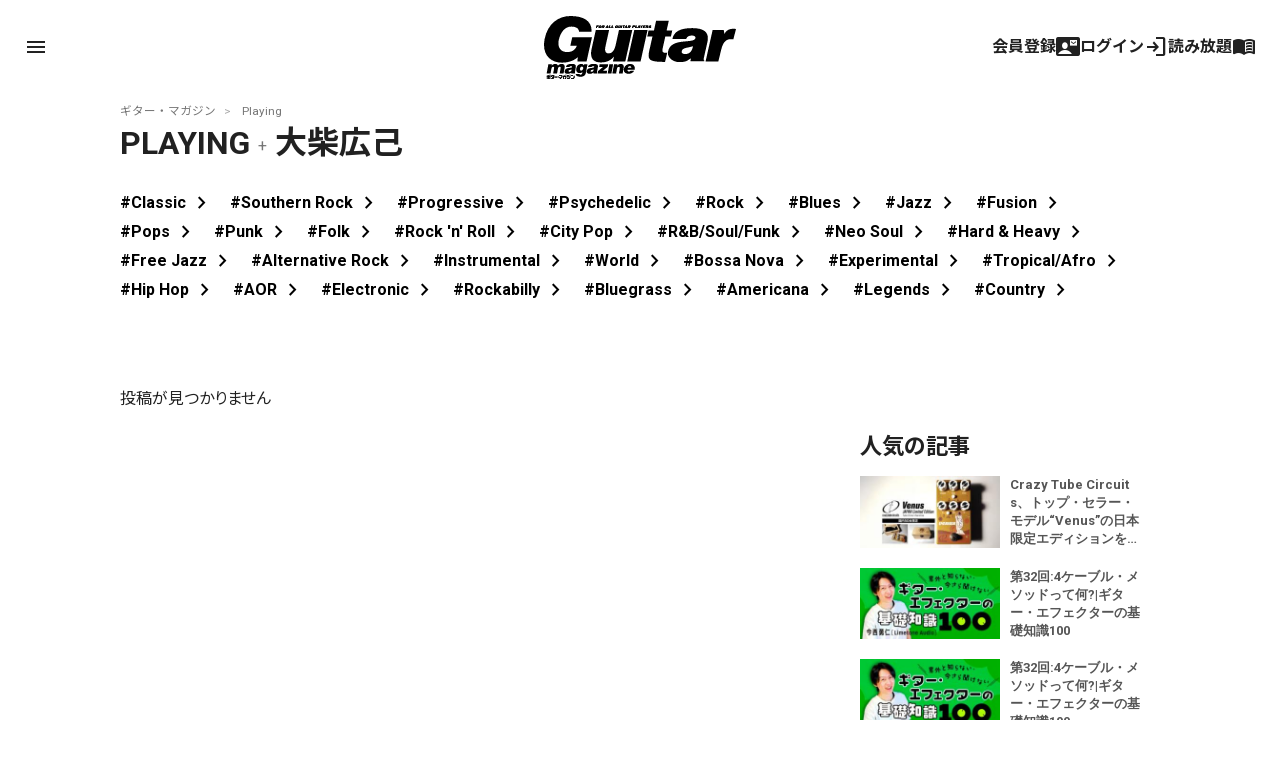

--- FILE ---
content_type: text/html; charset=UTF-8
request_url: https://guitarmagazine.jp/?cat=16&tag=%E5%A4%A7%E6%9F%B4%E5%BA%83%E5%B7%B1
body_size: 20401
content:
<!doctype html>

<!--[if lt IE 7]><html lang="ja" class="no-js lt-ie9 lt-ie8 lt-ie7"><![endif]-->
<!--[if (IE 7)&!(IEMobile)]><html lang="ja" class="no-js lt-ie9 lt-ie8"><![endif]-->
<!--[if (IE 8)&!(IEMobile)]><html lang="ja" class="no-js lt-ie9"><![endif]-->
<!--[if gt IE 8]><!-->
<html lang="ja" class="no-js"><!--<![endif]-->

<head>
			<!-- Google Tag Manager -->
<script>(function(w,d,s,l,i){w[l]=w[l]||[];w[l].push({'gtm.start':
new Date().getTime(),event:'gtm.js'});var f=d.getElementsByTagName(s)[0],
j=d.createElement(s),dl=l!='dataLayer'?'&l='+l:'';j.async=true;j.src=
'https://www.googletagmanager.com/gtm.js?id='+i+dl;f.parentNode.insertBefore(j,f);
})(window,document,'script','dataLayer','GTM-KXC93QP');</script>
<!-- End Google Tag Manager -->
<!-- Google Ad Manager -->
<script async src="https://securepubads.g.doubleclick.net/tag/js/gpt.js"></script>
<script>
  window.googletag = window.googletag || {cmd: []};
  googletag.cmd.push(function() {
    googletag.defineSlot('/49282802/rm-gmweb/pc/all-A', [728, 90], 'div-gpt-ad-1595982580962-0').addService(googletag.pubads());
    googletag.defineSlot('/49282802/rm-gmweb/pc/all-B', [728, 90], 'div-gpt-ad-1595982742603-0').addService(googletag.pubads());
    googletag.defineSlot('/49282802/rm-gmweb/pc/all-C', [728, 90], 'div-gpt-ad-1595982886867-0').addService(googletag.pubads());
    googletag.defineSlot('/49282802/rm-gmweb/pc/all-D', [468, 60], 'div-gpt-ad-1595982928244-0').addService(googletag.pubads());
    googletag.defineSlot('/49282802/rm-gmweb/pc/all-E', [300, 250], 'div-gpt-ad-1595983425625-0').addService(googletag.pubads());
    googletag.defineSlot('/49282802/rm-gmweb/pc/all-F', [300, 250], 'div-gpt-ad-1595983486711-0').addService(googletag.pubads());
    googletag.defineSlot('/49282802/rm-gmweb/pc/all-G', [300, 250], 'div-gpt-ad-1595983578486-0').addService(googletag.pubads());
    googletag.defineSlot('/49282802/rm-gmweb/pc/home_B', [468, 60], 'div-gpt-ad-1597310951756-0').addService(googletag.pubads());
    googletag.defineSlot('/49282802/rm-gmweb/sp/all-A', [300, 250], 'div-gpt-ad-1595983947395-0').addService(googletag.pubads());
    googletag.defineSlot('/49282802/rm-gmweb/sp/all-B', [300, 50], 'div-gpt-ad-1595983983804-0').addService(googletag.pubads());
    googletag.defineSlot('/49282802/rm-gmweb/sp/all-C', [300, 50], 'div-gpt-ad-1595984018006-0').addService(googletag.pubads());
    googletag.defineSlot('/49282802/rm-gmweb/sp/all-D', [300, 50], 'div-gpt-ad-1596013563710-0').addService(googletag.pubads());
    googletag.defineSlot('/49282802/rm-gmweb/sp/all-E', [300, 250], 'div-gpt-ad-1596013642673-0').addService(googletag.pubads());
    googletag.defineSlot('/49282802/rm-gmweb/sp/all-F', [300, 250], 'div-gpt-ad-1595984109222-0').addService(googletag.pubads());
    googletag.defineSlot('/49282802/rm-gmweb/sp/all-G', [300, 250], 'div-gpt-ad-1596013687932-0').addService(googletag.pubads());
    googletag.pubads().collapseEmptyDivs();
    googletag.enableServices();
  });
</script>
<!-- End Google Ad Manager -->

<!--Google AdSense 2020.10.30 -->
<script data-ad-client="ca-pub-3729005966771421" async src="https://pagead2.googlesyndication.com/pagead/js/adsbygoogle.js"></script>
<!-- End Google AdSense 2020.10.30 -->
<link rel="stylesheet" href="https://guitarmagazine.jp/wp-content/themes/guitarmagazine/library/css/adunit.css" type="text/css" media="all">
	
	<meta charset="utf-8">
		<meta http-equiv="X-UA-Compatible" content="IE=edge">



		<meta name="HandheldFriendly" content="True">
	<meta name="MobileOptimized" content="320">
	<meta name="viewport" content="width=device-width, initial-scale=1" />

	
<meta property="cXenseParse:image" content=""/>

<meta name = "cXenseParse:pageclass" content="article" />

<meta name="cXenseParse:publishtime" content="2026-01-20T23:19:58+09:00"/>
<meta name="cXenseParse:recs:publishtime" content="2026-01-20T23:19:58+09:00"/>


		<link rel="apple-touch-icon" href="https://guitarmagazine.jp/wp-content/themes/guitarmagazine/library/images/apple-touch-icon.png">
	<link rel="icon" href="https://guitarmagazine.jp/wp-content/themes/guitarmagazine/favicon.png">
	<!--[if IE]>
			<link rel="shortcut icon" href="https://guitarmagazine.jp/wp-content/themes/guitarmagazine/favicon.ico">
		<![endif]-->
		<meta name="msapplication-TileColor" content="#f01d4f">
	<meta name="msapplication-TileImage" content="https://guitarmagazine.jp/wp-content/themes/guitarmagazine/library/images/win8-tile-icon.png">
	<meta name="theme-color" content="#121212">

	<link rel="pingback" href="https://guitarmagazine.jp/xmlrpc.php">

		<title>Playing 記事一覧 | ギター・マガジンWEB｜Guitar magazine</title>
<meta name='robots' content='max-image-preview:large' />
<link rel='dns-prefetch' href='//fonts.googleapis.com' />
<link rel='dns-prefetch' href='//www.googletagmanager.com' />
<link rel="alternate" type="application/rss+xml" title="ギター・マガジンWEB｜Guitar magazine &raquo; Feed" href="https://guitarmagazine.jp/feed/" />
<link rel="alternate" type="application/rss+xml" title="ギター・マガジンWEB｜Guitar magazine &raquo; Comments Feed" href="https://guitarmagazine.jp/comments/feed/" />
<link rel="alternate" type="application/rss+xml" title="ギター・マガジンWEB｜Guitar magazine &raquo; Playing Category Feed" href="https://guitarmagazine.jp/category/playing/feed/" />
<script type="text/javascript">
/* <![CDATA[ */
window._wpemojiSettings = {"baseUrl":"https:\/\/s.w.org\/images\/core\/emoji\/14.0.0\/72x72\/","ext":".png","svgUrl":"https:\/\/s.w.org\/images\/core\/emoji\/14.0.0\/svg\/","svgExt":".svg","source":{"concatemoji":"https:\/\/guitarmagazine.jp\/wp-includes\/js\/wp-emoji-release.min.js"}};
/*! This file is auto-generated */
!function(i,n){var o,s,e;function c(e){try{var t={supportTests:e,timestamp:(new Date).valueOf()};sessionStorage.setItem(o,JSON.stringify(t))}catch(e){}}function p(e,t,n){e.clearRect(0,0,e.canvas.width,e.canvas.height),e.fillText(t,0,0);var t=new Uint32Array(e.getImageData(0,0,e.canvas.width,e.canvas.height).data),r=(e.clearRect(0,0,e.canvas.width,e.canvas.height),e.fillText(n,0,0),new Uint32Array(e.getImageData(0,0,e.canvas.width,e.canvas.height).data));return t.every(function(e,t){return e===r[t]})}function u(e,t,n){switch(t){case"flag":return n(e,"\ud83c\udff3\ufe0f\u200d\u26a7\ufe0f","\ud83c\udff3\ufe0f\u200b\u26a7\ufe0f")?!1:!n(e,"\ud83c\uddfa\ud83c\uddf3","\ud83c\uddfa\u200b\ud83c\uddf3")&&!n(e,"\ud83c\udff4\udb40\udc67\udb40\udc62\udb40\udc65\udb40\udc6e\udb40\udc67\udb40\udc7f","\ud83c\udff4\u200b\udb40\udc67\u200b\udb40\udc62\u200b\udb40\udc65\u200b\udb40\udc6e\u200b\udb40\udc67\u200b\udb40\udc7f");case"emoji":return!n(e,"\ud83e\udef1\ud83c\udffb\u200d\ud83e\udef2\ud83c\udfff","\ud83e\udef1\ud83c\udffb\u200b\ud83e\udef2\ud83c\udfff")}return!1}function f(e,t,n){var r="undefined"!=typeof WorkerGlobalScope&&self instanceof WorkerGlobalScope?new OffscreenCanvas(300,150):i.createElement("canvas"),a=r.getContext("2d",{willReadFrequently:!0}),o=(a.textBaseline="top",a.font="600 32px Arial",{});return e.forEach(function(e){o[e]=t(a,e,n)}),o}function t(e){var t=i.createElement("script");t.src=e,t.defer=!0,i.head.appendChild(t)}"undefined"!=typeof Promise&&(o="wpEmojiSettingsSupports",s=["flag","emoji"],n.supports={everything:!0,everythingExceptFlag:!0},e=new Promise(function(e){i.addEventListener("DOMContentLoaded",e,{once:!0})}),new Promise(function(t){var n=function(){try{var e=JSON.parse(sessionStorage.getItem(o));if("object"==typeof e&&"number"==typeof e.timestamp&&(new Date).valueOf()<e.timestamp+604800&&"object"==typeof e.supportTests)return e.supportTests}catch(e){}return null}();if(!n){if("undefined"!=typeof Worker&&"undefined"!=typeof OffscreenCanvas&&"undefined"!=typeof URL&&URL.createObjectURL&&"undefined"!=typeof Blob)try{var e="postMessage("+f.toString()+"("+[JSON.stringify(s),u.toString(),p.toString()].join(",")+"));",r=new Blob([e],{type:"text/javascript"}),a=new Worker(URL.createObjectURL(r),{name:"wpTestEmojiSupports"});return void(a.onmessage=function(e){c(n=e.data),a.terminate(),t(n)})}catch(e){}c(n=f(s,u,p))}t(n)}).then(function(e){for(var t in e)n.supports[t]=e[t],n.supports.everything=n.supports.everything&&n.supports[t],"flag"!==t&&(n.supports.everythingExceptFlag=n.supports.everythingExceptFlag&&n.supports[t]);n.supports.everythingExceptFlag=n.supports.everythingExceptFlag&&!n.supports.flag,n.DOMReady=!1,n.readyCallback=function(){n.DOMReady=!0}}).then(function(){return e}).then(function(){var e;n.supports.everything||(n.readyCallback(),(e=n.source||{}).concatemoji?t(e.concatemoji):e.wpemoji&&e.twemoji&&(t(e.twemoji),t(e.wpemoji)))}))}((window,document),window._wpemojiSettings);
/* ]]> */
</script>
<style id='wp-emoji-styles-inline-css' type='text/css'>

	img.wp-smiley, img.emoji {
		display: inline !important;
		border: none !important;
		box-shadow: none !important;
		height: 1em !important;
		width: 1em !important;
		margin: 0 0.07em !important;
		vertical-align: -0.1em !important;
		background: none !important;
		padding: 0 !important;
	}
</style>
<link rel='stylesheet' id='wp-block-library-css' href='https://guitarmagazine.jp/wp-includes/css/dist/block-library/style.min.css' type='text/css' media='all' />
<style id='classic-theme-styles-inline-css' type='text/css'>
/*! This file is auto-generated */
.wp-block-button__link{color:#fff;background-color:#32373c;border-radius:9999px;box-shadow:none;text-decoration:none;padding:calc(.667em + 2px) calc(1.333em + 2px);font-size:1.125em}.wp-block-file__button{background:#32373c;color:#fff;text-decoration:none}
</style>
<style id='global-styles-inline-css' type='text/css'>
body{--wp--preset--color--black: #000000;--wp--preset--color--cyan-bluish-gray: #abb8c3;--wp--preset--color--white: #FFFFFF;--wp--preset--color--pale-pink: #f78da7;--wp--preset--color--vivid-red: #cf2e2e;--wp--preset--color--luminous-vivid-orange: #ff6900;--wp--preset--color--luminous-vivid-amber: #fcb900;--wp--preset--color--light-green-cyan: #7bdcb5;--wp--preset--color--vivid-green-cyan: #00d084;--wp--preset--color--pale-cyan-blue: #8ed1fc;--wp--preset--color--vivid-cyan-blue: #0693e3;--wp--preset--color--vivid-purple: #9b51e0;--wp--preset--color--blue: #0468BF;--wp--preset--color--lightblue: #049DBF;--wp--preset--color--green: #3B592D;--wp--preset--color--red: #BF2C47;--wp--preset--gradient--vivid-cyan-blue-to-vivid-purple: linear-gradient(135deg,rgba(6,147,227,1) 0%,rgb(155,81,224) 100%);--wp--preset--gradient--light-green-cyan-to-vivid-green-cyan: linear-gradient(135deg,rgb(122,220,180) 0%,rgb(0,208,130) 100%);--wp--preset--gradient--luminous-vivid-amber-to-luminous-vivid-orange: linear-gradient(135deg,rgba(252,185,0,1) 0%,rgba(255,105,0,1) 100%);--wp--preset--gradient--luminous-vivid-orange-to-vivid-red: linear-gradient(135deg,rgba(255,105,0,1) 0%,rgb(207,46,46) 100%);--wp--preset--gradient--very-light-gray-to-cyan-bluish-gray: linear-gradient(135deg,rgb(238,238,238) 0%,rgb(169,184,195) 100%);--wp--preset--gradient--cool-to-warm-spectrum: linear-gradient(135deg,rgb(74,234,220) 0%,rgb(151,120,209) 20%,rgb(207,42,186) 40%,rgb(238,44,130) 60%,rgb(251,105,98) 80%,rgb(254,248,76) 100%);--wp--preset--gradient--blush-light-purple: linear-gradient(135deg,rgb(255,206,236) 0%,rgb(152,150,240) 100%);--wp--preset--gradient--blush-bordeaux: linear-gradient(135deg,rgb(254,205,165) 0%,rgb(254,45,45) 50%,rgb(107,0,62) 100%);--wp--preset--gradient--luminous-dusk: linear-gradient(135deg,rgb(255,203,112) 0%,rgb(199,81,192) 50%,rgb(65,88,208) 100%);--wp--preset--gradient--pale-ocean: linear-gradient(135deg,rgb(255,245,203) 0%,rgb(182,227,212) 50%,rgb(51,167,181) 100%);--wp--preset--gradient--electric-grass: linear-gradient(135deg,rgb(202,248,128) 0%,rgb(113,206,126) 100%);--wp--preset--gradient--midnight: linear-gradient(135deg,rgb(2,3,129) 0%,rgb(40,116,252) 100%);--wp--preset--font-size--small: 13px;--wp--preset--font-size--medium: 20px;--wp--preset--font-size--large: 36px;--wp--preset--font-size--x-large: 42px;--wp--preset--spacing--20: 0.44rem;--wp--preset--spacing--30: 0.67rem;--wp--preset--spacing--40: 1rem;--wp--preset--spacing--50: 1.5rem;--wp--preset--spacing--60: 2.25rem;--wp--preset--spacing--70: 3.38rem;--wp--preset--spacing--80: 5.06rem;--wp--preset--shadow--natural: 6px 6px 9px rgba(0, 0, 0, 0.2);--wp--preset--shadow--deep: 12px 12px 50px rgba(0, 0, 0, 0.4);--wp--preset--shadow--sharp: 6px 6px 0px rgba(0, 0, 0, 0.2);--wp--preset--shadow--outlined: 6px 6px 0px -3px rgba(255, 255, 255, 1), 6px 6px rgba(0, 0, 0, 1);--wp--preset--shadow--crisp: 6px 6px 0px rgba(0, 0, 0, 1);}:where(.is-layout-flex){gap: 0.5em;}:where(.is-layout-grid){gap: 0.5em;}body .is-layout-flow > .alignleft{float: left;margin-inline-start: 0;margin-inline-end: 2em;}body .is-layout-flow > .alignright{float: right;margin-inline-start: 2em;margin-inline-end: 0;}body .is-layout-flow > .aligncenter{margin-left: auto !important;margin-right: auto !important;}body .is-layout-constrained > .alignleft{float: left;margin-inline-start: 0;margin-inline-end: 2em;}body .is-layout-constrained > .alignright{float: right;margin-inline-start: 2em;margin-inline-end: 0;}body .is-layout-constrained > .aligncenter{margin-left: auto !important;margin-right: auto !important;}body .is-layout-constrained > :where(:not(.alignleft):not(.alignright):not(.alignfull)){max-width: var(--wp--style--global--content-size);margin-left: auto !important;margin-right: auto !important;}body .is-layout-constrained > .alignwide{max-width: var(--wp--style--global--wide-size);}body .is-layout-flex{display: flex;}body .is-layout-flex{flex-wrap: wrap;align-items: center;}body .is-layout-flex > *{margin: 0;}body .is-layout-grid{display: grid;}body .is-layout-grid > *{margin: 0;}:where(.wp-block-columns.is-layout-flex){gap: 2em;}:where(.wp-block-columns.is-layout-grid){gap: 2em;}:where(.wp-block-post-template.is-layout-flex){gap: 1.25em;}:where(.wp-block-post-template.is-layout-grid){gap: 1.25em;}.has-black-color{color: var(--wp--preset--color--black) !important;}.has-cyan-bluish-gray-color{color: var(--wp--preset--color--cyan-bluish-gray) !important;}.has-white-color{color: var(--wp--preset--color--white) !important;}.has-pale-pink-color{color: var(--wp--preset--color--pale-pink) !important;}.has-vivid-red-color{color: var(--wp--preset--color--vivid-red) !important;}.has-luminous-vivid-orange-color{color: var(--wp--preset--color--luminous-vivid-orange) !important;}.has-luminous-vivid-amber-color{color: var(--wp--preset--color--luminous-vivid-amber) !important;}.has-light-green-cyan-color{color: var(--wp--preset--color--light-green-cyan) !important;}.has-vivid-green-cyan-color{color: var(--wp--preset--color--vivid-green-cyan) !important;}.has-pale-cyan-blue-color{color: var(--wp--preset--color--pale-cyan-blue) !important;}.has-vivid-cyan-blue-color{color: var(--wp--preset--color--vivid-cyan-blue) !important;}.has-vivid-purple-color{color: var(--wp--preset--color--vivid-purple) !important;}.has-black-background-color{background-color: var(--wp--preset--color--black) !important;}.has-cyan-bluish-gray-background-color{background-color: var(--wp--preset--color--cyan-bluish-gray) !important;}.has-white-background-color{background-color: var(--wp--preset--color--white) !important;}.has-pale-pink-background-color{background-color: var(--wp--preset--color--pale-pink) !important;}.has-vivid-red-background-color{background-color: var(--wp--preset--color--vivid-red) !important;}.has-luminous-vivid-orange-background-color{background-color: var(--wp--preset--color--luminous-vivid-orange) !important;}.has-luminous-vivid-amber-background-color{background-color: var(--wp--preset--color--luminous-vivid-amber) !important;}.has-light-green-cyan-background-color{background-color: var(--wp--preset--color--light-green-cyan) !important;}.has-vivid-green-cyan-background-color{background-color: var(--wp--preset--color--vivid-green-cyan) !important;}.has-pale-cyan-blue-background-color{background-color: var(--wp--preset--color--pale-cyan-blue) !important;}.has-vivid-cyan-blue-background-color{background-color: var(--wp--preset--color--vivid-cyan-blue) !important;}.has-vivid-purple-background-color{background-color: var(--wp--preset--color--vivid-purple) !important;}.has-black-border-color{border-color: var(--wp--preset--color--black) !important;}.has-cyan-bluish-gray-border-color{border-color: var(--wp--preset--color--cyan-bluish-gray) !important;}.has-white-border-color{border-color: var(--wp--preset--color--white) !important;}.has-pale-pink-border-color{border-color: var(--wp--preset--color--pale-pink) !important;}.has-vivid-red-border-color{border-color: var(--wp--preset--color--vivid-red) !important;}.has-luminous-vivid-orange-border-color{border-color: var(--wp--preset--color--luminous-vivid-orange) !important;}.has-luminous-vivid-amber-border-color{border-color: var(--wp--preset--color--luminous-vivid-amber) !important;}.has-light-green-cyan-border-color{border-color: var(--wp--preset--color--light-green-cyan) !important;}.has-vivid-green-cyan-border-color{border-color: var(--wp--preset--color--vivid-green-cyan) !important;}.has-pale-cyan-blue-border-color{border-color: var(--wp--preset--color--pale-cyan-blue) !important;}.has-vivid-cyan-blue-border-color{border-color: var(--wp--preset--color--vivid-cyan-blue) !important;}.has-vivid-purple-border-color{border-color: var(--wp--preset--color--vivid-purple) !important;}.has-vivid-cyan-blue-to-vivid-purple-gradient-background{background: var(--wp--preset--gradient--vivid-cyan-blue-to-vivid-purple) !important;}.has-light-green-cyan-to-vivid-green-cyan-gradient-background{background: var(--wp--preset--gradient--light-green-cyan-to-vivid-green-cyan) !important;}.has-luminous-vivid-amber-to-luminous-vivid-orange-gradient-background{background: var(--wp--preset--gradient--luminous-vivid-amber-to-luminous-vivid-orange) !important;}.has-luminous-vivid-orange-to-vivid-red-gradient-background{background: var(--wp--preset--gradient--luminous-vivid-orange-to-vivid-red) !important;}.has-very-light-gray-to-cyan-bluish-gray-gradient-background{background: var(--wp--preset--gradient--very-light-gray-to-cyan-bluish-gray) !important;}.has-cool-to-warm-spectrum-gradient-background{background: var(--wp--preset--gradient--cool-to-warm-spectrum) !important;}.has-blush-light-purple-gradient-background{background: var(--wp--preset--gradient--blush-light-purple) !important;}.has-blush-bordeaux-gradient-background{background: var(--wp--preset--gradient--blush-bordeaux) !important;}.has-luminous-dusk-gradient-background{background: var(--wp--preset--gradient--luminous-dusk) !important;}.has-pale-ocean-gradient-background{background: var(--wp--preset--gradient--pale-ocean) !important;}.has-electric-grass-gradient-background{background: var(--wp--preset--gradient--electric-grass) !important;}.has-midnight-gradient-background{background: var(--wp--preset--gradient--midnight) !important;}.has-small-font-size{font-size: var(--wp--preset--font-size--small) !important;}.has-medium-font-size{font-size: var(--wp--preset--font-size--medium) !important;}.has-large-font-size{font-size: var(--wp--preset--font-size--large) !important;}.has-x-large-font-size{font-size: var(--wp--preset--font-size--x-large) !important;}
.wp-block-navigation a:where(:not(.wp-element-button)){color: inherit;}
:where(.wp-block-post-template.is-layout-flex){gap: 1.25em;}:where(.wp-block-post-template.is-layout-grid){gap: 1.25em;}
:where(.wp-block-columns.is-layout-flex){gap: 2em;}:where(.wp-block-columns.is-layout-grid){gap: 2em;}
.wp-block-pullquote{font-size: 1.5em;line-height: 1.6;}
</style>
<link rel='stylesheet' id='Noto Sans JP-css' href='//fonts.googleapis.com/css2?family=Noto+Sans+JP%3Awght%40100%3B400%3B500%3B700' type='text/css' media='all' />
<link rel='stylesheet' id='Roboto-css' href='//fonts.googleapis.com/css2?family=Roboto%3Aital%2Cwght%400%2C400%3B0%2C700%3B0%2C900%3B1%2C400%3B1%2C500%3B1%2C700%3B1%2C900&#038;display=swap' type='text/css' media='all' />
<link rel='stylesheet' id='fancybox-css' href='https://guitarmagazine.jp/wp-content/plugins/easy-fancybox/fancybox/1.5.4/jquery.fancybox.min.css' type='text/css' media='screen' />
<style id='fancybox-inline-css' type='text/css'>
#fancybox-outer{background:#ffffff}#fancybox-content{background:#ffffff;border-color:#ffffff;color:#000000;}#fancybox-title,#fancybox-title-float-main{color:#fff}
</style>
<link rel='stylesheet' id='material-symbols-css' href='https://fonts.googleapis.com/css2?family=Material+Symbols+Outlined%3Aopsz%2Cwght%2CFILL%2CGRAD%4020..48%2C100..700%2C0..1%2C-50..200' type='text/css' media='all' />
<link rel='stylesheet' id='bones-stylesheet-css' href='https://guitarmagazine.jp/wp-content/themes/guitarmagazine/library/css/style.css?ver=1763289306' type='text/css' media='all' />
<link rel='stylesheet' id='piano-styles-css' href='https://guitarmagazine.jp/wp-content/themes/guitarmagazine/library/css/piano-style.css?ver=1730795541' type='text/css' media='all' />
<!--[if lt IE 9]>
<link rel='stylesheet' id='bones-ie-only-css' href='https://guitarmagazine.jp/wp-content/themes/guitarmagazine/library/css/ie.css' type='text/css' media='all' />
<![endif]-->
<script type="text/javascript" src="https://guitarmagazine.jp/wp-includes/js/jquery/jquery.min.js" id="jquery-core-js"></script>
<script type="text/javascript" src="https://guitarmagazine.jp/wp-includes/js/jquery/jquery-migrate.min.js" id="jquery-migrate-js"></script>
<script type="text/javascript" src="https://guitarmagazine.jp/wp-content/themes/guitarmagazine/library/js/libs/modernizr.custom.min.js" id="bones-modernizr-js"></script>
<link rel="https://api.w.org/" href="https://guitarmagazine.jp/wp-json/" /><link rel="alternate" type="application/json" href="https://guitarmagazine.jp/wp-json/wp/v2/categories/16" /><meta name="generator" content="Site Kit by Google 1.124.0" /><script type='text/javascript'>window._taboola = window._taboola || [];
_taboola.push({category:'auto'});
_taboola.push({listenTo:'render',handler:function(p){TRC.modDebug.logMessageToServer(2,"wordpress-integ");}});
_taboola.push({additional_data:{sdkd:{
            "os": "Wordpress",
            "osv": "6.4.7",
            "php_ver": "7.4.33",
            "sdkt": "Taboola Wordpress Plugin",
            "sdkv": "2.1.1",
            "loc_mid": "",
            "loc_home": ""
        }
    }
});
! function(e, f, u) {
    e.async = 1;
    e.src = u;
    f.parentNode.insertBefore(e, f);
}(document.createElement('script'), document.getElementsByTagName('script')[0], '//cdn.taboola.com/libtrc/rittormusicjapan-guitarmagazine/loader.js');</script>	

		<script type="text/javascript" src="https://tsekino.demo.piano.io/wp-includes/js/jquery/jquery.js?ver=1.12.3"></script>
		<script src="https://cdn.auth0.com/js/auth0-spa-js/2.0/auth0-spa-js.production.js"></script>


			
	
	
		<script src="https://cdn.taboola.com/webpush/publishers/1778441/taboola-push-sdk.js"></script>
</head>

<style>
	#header-image {
		background-color: #ffffff;
		background-image: url();
	}

	/* #logo{background: rgba(255,255,255,.54);} */
	.header .gm_logo svg {
		fill: #000000;
	}

	body.is_hide .post .entry-content {
		display: none;
	}
</style>


<body data-rsssl=1 class="archive category category-playing category-16 wp-embed-responsive" itemscope itemtype="http://schema.org/WebPage">
		<!-- Google Tag Manager (noscript) -->
<noscript><iframe src="https://www.googletagmanager.com/ns.html?id=GTM-KXC93QP"
height="0" width="0" style="display:none;visibility:hidden"></iframe></noscript>
<!-- End Google Tag Manager (noscript) -->
		<script src="https://guitarmagazine.jp/wp-content/themes/guitarmagazine/parts/piano/js/piano-init.js"></script>

	<div class="page-wrapper"></div>
	<div id="container">

		<header id="main-header" class="header" role="banner" itemscope itemtype="http://schema.org/WPHeader">
			<div id="header-image">
				<div class="wrap cf">
					<div id="logo" class="h1" itemscope itemtype="http://schema.org/Organization">
						<a href="https://guitarmagazine.jp" rel="nofollow">
							<div class="gm_logo">
<svg version="1.1" id="layer01" xmlns="http://www.w3.org/2000/svg" xmlns:xlink="http://www.w3.org/1999/xlink" x="0px"
   y="0px" viewBox="0 0 492 160.4" style="enable-background:new 0 0 492 160.4;" xml:space="preserve">
<g>
  <g>
    <path d="M184.4,30.7c1,0,2-0.3,2.5-0.8l0,0.6h1.3l1-3.6h-3.4l-0.4,1.4h1.2c-0.2,0.5-0.7,0.9-1.2,0.9c-0.6,0-1.2-0.5-0.8-1.8
      c0.4-1.4,1.1-1.9,1.7-1.9c0.5,0,0.9,0.4,0.8,1l2.4-0.1c0.3-1.4-1.1-2.2-2.7-2.2c-1.8,0-4,1-4.6,3.3
      C181.3,29.9,182.8,30.7,184.4,30.7z"/>
    <path d="M228.9,28.3h1.7c1.1,0,2.7-0.6,3.1-1.9c0.4-1.4-0.5-2-2.7-2.1h-3.5l-1.8,6.2h2.5L228.9,28.3z M229.7,25.7h1.1
      c0.5,0,0.6,0.3,0.6,0.6c-0.1,0.3-0.4,0.6-0.8,0.6h-1.1L229.7,25.7z"/>
    <polygon points="171.6,29 168.7,29 170,24.3 167.5,24.3 165.8,30.5 171.2,30.5    "/>
    <polygon points="199.2,30.5 201,24.3 198.6,24.3 196.8,30.5    "/>
    <polygon points="178.1,29 175.2,29 176.5,24.3 174,24.3 172.3,30.5 177.7,30.5    "/>
    <path d="M192.9,30.7c2,0,3.4-0.9,3.7-2.1l1.2-4.2h-1.9l-1.2,4.2c-0.1,0.5-0.7,0.7-1.2,0.7c-0.5,0-1-0.2-0.8-0.7l1.2-4.2h-2.5
      l-1.1,4C189.7,30.1,190.7,30.7,192.9,30.7z"/>
    <path d="M207.8,30.5l0.8-1.2h2.1l0.1,1.2h2.4l-0.6-6.2H210l-4.1,6.2H207.8z M210.5,26.3l0.2,1.6h-1.1L210.5,26.3z"/>
    <path d="M262.1,30.5l0.7-2.4h0.7l0.5,2.4h2.7l-0.7-2.6c1.1-0.3,1.8-1,2-1.6c0.3-1-0.4-1.9-2.2-1.9h-4.2l-1.8,6.2H262.1z
       M263.5,25.7h1.1c0.6,0,0.8,0.3,0.7,0.6c-0.1,0.3-0.5,0.6-1,0.6h-1.1L263.5,25.7z"/>
    <polygon points="202.1,30.5 204.4,30.5 205.8,25.7 207.4,25.7 207.8,24.3 202.3,24.3 201.9,25.7 203.5,25.7    "/>
    <path d="M272.1,28.8c-0.1,0.2-0.5,0.4-1,0.4c-0.6,0-1.2-0.2-1.1-0.8l-2.3,0.3c0,1.3,1.4,2,3,2c1.7,0,3.6-0.7,4-2.2
      c0.6-2.6-3.7-1.7-3.4-2.6c0.1-0.2,0.4-0.3,0.9-0.3c0.5,0,0.9,0.2,1,0.6l2.2-0.5c-0.3-1.1-1.4-1.5-2.6-1.5c-1.7,0-3.6,0.9-3.9,2.1
      C268,28.6,272.3,28,272.1,28.8z"/>
    <polygon points="238.7,30.5 239.1,29 236.2,29 237.5,24.3 235,24.3 233.3,30.5    "/>
    <path d="M240.7,30.5l0.8-1.2h2.1l0.1,1.2h2.4l-0.6-6.2h-2.6l-4.1,6.2H240.7z M243.3,26.3l0.2,1.6h-1.1L243.3,26.3z"/>
    <polygon points="247.7,30.5 250,30.5 250.7,27.8 254.2,24.3 252.1,24.3 250.2,26.3 249.4,24.3 246.9,24.3 248.4,27.8     "/>
    <polygon points="258.8,30.5 259.3,29 255.8,29 256.1,28 258.8,28 259.2,26.6 256.5,26.6 256.8,25.7 260.2,25.7 260.6,24.3
      254.8,24.3 253,30.5     "/>
    <polygon points="136.2,28.1 138.6,28.1 139,26.7 136.6,26.7 136.9,25.7 140.1,25.7 140.5,24.3 134.8,24.3 133.1,30.5 135.5,30.5
          "/>
    <path d="M142.7,30.7c1.9,0,4-1.1,4.6-3.1c0.7-2.3-0.9-3.3-2.8-3.3c-1.8,0-4,1-4.6,3.3C139.4,29.6,140.9,30.7,142.7,30.7z
       M142.5,27.5c0.4-1.3,1.1-1.9,1.7-1.9c0.6,0,1,0.6,0.6,1.9c-0.3,1-1.1,1.7-1.6,1.7C142.6,29.2,142.2,28.6,142.5,27.5z"/>
    <path d="M160.2,29.3h2.1l0.1,1.2h2.4l-0.6-6.2h-2.6l-4.1,6.2h2L160.2,29.3z M162,26.3l0.2,1.6H161L162,26.3z"/>
    <path d="M216.3,30.5l0.7-2.4h0.7l0.5,2.4h2.7l-0.7-2.6c1.1-0.3,1.8-1,2-1.6c0.3-1-0.4-1.9-2.2-1.9h-4.2l-1.8,6.2H216.3z
       M217.7,25.7h1.1c0.6,0,0.8,0.3,0.7,0.6c-0.1,0.3-0.5,0.6-1,0.6h-1.1L217.7,25.7z"/>
    <path d="M149.7,30.5l0.7-2.4h0.7l0.5,2.4h2.7l-0.7-2.6c1.1-0.3,1.8-1,2-1.6c0.3-1-0.4-1.9-2.2-1.9h-4.2l-1.8,6.2H149.7z
       M151.1,25.7h1.1c0.6,0,0.8,0.3,0.7,0.6c-0.1,0.3-0.5,0.6-1,0.6h-1.1L151.1,25.7z"/>
    <path d="M184.4,30.7c1,0,2-0.3,2.5-0.8l0,0.6h1.3l1-3.6h-3.4l-0.4,1.4h1.2c-0.2,0.5-0.7,0.9-1.2,0.9c-0.6,0-1.2-0.5-0.8-1.8
      c0.4-1.4,1.1-1.9,1.7-1.9c0.5,0,0.9,0.4,0.8,1l2.4-0.1c0.3-1.4-1.1-2.2-2.7-2.2c-1.8,0-4,1-4.6,3.3
      C181.3,29.9,182.8,30.7,184.4,30.7z"/>
    <path d="M228.9,28.3h1.7c1.1,0,2.7-0.6,3.1-1.9c0.4-1.4-0.5-2-2.7-2.1h-3.5l-1.8,6.2h2.5L228.9,28.3z M229.7,25.7h1.1
      c0.5,0,0.6,0.3,0.6,0.6c-0.1,0.3-0.4,0.6-0.8,0.6h-1.1L229.7,25.7z"/>
    <polygon points="171.6,29 168.7,29 170,24.3 167.5,24.3 165.8,30.5 171.2,30.5    "/>
    <polygon points="199.2,30.5 201,24.3 198.6,24.3 196.8,30.5    "/>
    <polygon points="178.1,29 175.2,29 176.5,24.3 174,24.3 172.3,30.5 177.7,30.5    "/>
    <path d="M192.9,30.7c2,0,3.4-0.9,3.7-2.1l1.2-4.2h-1.9l-1.2,4.2c-0.1,0.5-0.7,0.7-1.2,0.7c-0.5,0-1-0.2-0.8-0.7l1.2-4.2h-2.5
      l-1.1,4C189.7,30.1,190.7,30.7,192.9,30.7z"/>
    <path d="M207.8,30.5l0.8-1.2h2.1l0.1,1.2h2.4l-0.6-6.2H210l-4.1,6.2H207.8z M210.5,26.3l0.2,1.6h-1.1L210.5,26.3z"/>
    <path d="M262.1,30.5l0.7-2.4h0.7l0.5,2.4h2.7l-0.7-2.6c1.1-0.3,1.8-1,2-1.6c0.3-1-0.4-1.9-2.2-1.9h-4.2l-1.8,6.2H262.1z
       M263.5,25.7h1.1c0.6,0,0.8,0.3,0.7,0.6c-0.1,0.3-0.5,0.6-1,0.6h-1.1L263.5,25.7z"/>
    <polygon points="202.1,30.5 204.4,30.5 205.8,25.7 207.4,25.7 207.8,24.3 202.3,24.3 201.9,25.7 203.5,25.7    "/>
    <path d="M272.1,28.8c-0.1,0.2-0.5,0.4-1,0.4c-0.6,0-1.2-0.2-1.1-0.8l-2.3,0.3c0,1.3,1.4,2,3,2c1.7,0,3.6-0.7,4-2.2
      c0.6-2.6-3.7-1.7-3.4-2.6c0.1-0.2,0.4-0.3,0.9-0.3c0.5,0,0.9,0.2,1,0.6l2.2-0.5c-0.3-1.1-1.4-1.5-2.6-1.5c-1.7,0-3.6,0.9-3.9,2.1
      C268,28.6,272.3,28,272.1,28.8z"/>
    <polygon points="238.7,30.5 239.1,29 236.2,29 237.5,24.3 235,24.3 233.3,30.5    "/>
    <path d="M240.7,30.5l0.8-1.2h2.1l0.1,1.2h2.4l-0.6-6.2h-2.6l-4.1,6.2H240.7z M243.3,26.3l0.2,1.6h-1.1L243.3,26.3z"/>
    <polygon points="247.7,30.5 250,30.5 250.7,27.8 254.2,24.3 252.1,24.3 250.2,26.3 249.4,24.3 246.9,24.3 248.4,27.8     "/>
    <polygon points="258.8,30.5 259.3,29 255.8,29 256.1,28 258.8,28 259.2,26.6 256.5,26.6 256.8,25.7 260.2,25.7 260.6,24.3
      254.8,24.3 253,30.5     "/>
    <polygon points="136.2,28.1 138.6,28.1 139,26.7 136.6,26.7 136.9,25.7 140.1,25.7 140.5,24.3 134.8,24.3 133.1,30.5 135.5,30.5
          "/>
    <path d="M142.7,30.7c1.9,0,4-1.1,4.6-3.1c0.7-2.3-0.9-3.3-2.8-3.3c-1.8,0-4,1-4.6,3.3C139.4,29.6,140.9,30.7,142.7,30.7z
       M142.5,27.5c0.4-1.3,1.1-1.9,1.7-1.9c0.6,0,1,0.6,0.6,1.9c-0.3,1-1.1,1.7-1.6,1.7C142.6,29.2,142.2,28.6,142.5,27.5z"/>
    <path d="M160.2,29.3h2.1l0.1,1.2h2.4l-0.6-6.2h-2.6l-4.1,6.2h2L160.2,29.3z M162,26.3l0.2,1.6H161L162,26.3z"/>
    <path d="M216.3,30.5l0.7-2.4h0.7l0.5,2.4h2.7l-0.7-2.6c1.1-0.3,1.8-1,2-1.6c0.3-1-0.4-1.9-2.2-1.9h-4.2l-1.8,6.2H216.3z
       M217.7,25.7h1.1c0.6,0,0.8,0.3,0.7,0.6c-0.1,0.3-0.5,0.6-1,0.6h-1.1L217.7,25.7z"/>
    <path d="M149.7,30.5l0.7-2.4h0.7l0.5,2.4h2.7l-0.7-2.6c1.1-0.3,1.8-1,2-1.6c0.3-1-0.4-1.9-2.2-1.9h-4.2l-1.8,6.2H149.7z
       M151.1,25.7h1.1c0.6,0,0.8,0.3,0.7,0.6c-0.1,0.3-0.5,0.6-1,0.6h-1.1L151.1,25.7z"/>
  </g>
  <path d="M487.6,32.6c-8.1,0-17.5-0.2-25.1,12.7h-0.3l-1.6-9.9h-28.4L414,115.9h32.7l8-32.4c3.9-15,10.8-24.4,23.4-24.4
    c2.2,0,4.6,0,7.1,0.4l6.8-26.3C490.5,32.9,489.1,32.6,487.6,32.6z M410.1,104.6l8.7-38.4c4.4-19.6-2.7-35.4-38.7-35.4
    c-34,0-47.2,10.2-51.1,27.6h35.2c2.4-7.1,9.3-8.6,14.1-8.6c3.6,0,11,0.8,9.6,6.7c-3.5,15.4-63.5-3-70.2,34.6
    c-2.6,14.9,13.5,26.2,28,26.2c14.5,0,18.5-0.8,30.2-9.5l-0.3,7.4h35.3l0.2-0.9C408.1,111.5,409,109.3,410.1,104.6z M362.1,96.9
    c-6.7,0-10.2-2.8-9.3-6.9c2.4-10.7,16.6-8.2,28.9-13.3C380,88,374,96.9,362.1,96.9z M46.3,118.8c18.5,0,32.2-6.6,40.2-13.8l-1,11.1
    h23.5L123,53.8H72.4L67.4,76h16.8c-3.7,7.8-9.2,15.8-24.6,15.8c-19.5,0-25.3-15.1-21.7-31.1C42.5,40.8,54.2,27,69.4,27
    c12.1,0,19.7,3.9,20.4,13.1h32.1C123.4,12.4,101.1,0,67.8,0C37.5,0,9.4,19,1.6,58.6C-6.2,98.2,16.1,118.8,46.3,118.8z M231.3,35.4
    l-18,80.5h34.1l18-80.5H231.3z M304.1,82.3l6.7-29.8h14.4l3.5-15.9h-14.4l5.4-24.3h-32.5l-5.4,24.3H268l-3.4,15.9h13.3l-7.8,34.3
    c-6,25.6-0.2,30.1,40.1,30.1l5.6-23.1h-3.4C302.9,93.9,302.4,89.8,304.1,82.3z M145,118.2c14.1,0,23.2-3.1,34.3-14.4l-2.7,12.1
    h31.7l18-80.5h-34.1l-8.4,37.8c-2.9,12.7-8.2,22-18,22c-8.2,0-10.9-5.8-8.4-17.1l9.5-42.7h-34.1L122,83.7
    C116.7,107.2,126.3,118.2,145,118.2z M163.3,129.3l1.2-6.6h-21.9l-1.2,6.9h10l-12.9,10.6l-1.1,6.3h23.3l1.2-6.9h-11.1L163.3,129.3z
     M167.5,122.7l-4.3,23.8h9.6l4.3-23.8H167.5z M45,122c-3.7,0-6.7,1.5-9.4,4.4c-0.7-2.5-2.8-4.4-7.3-4.4c-3.6,0-7.1,2.4-8.6,4.2
    l0.6-3.5h-9.1l-4.4,23.8h9.9l2.2-11.8c0.5-2.9,1.5-5.3,4.4-5.3c2.6,0,3.1,1.4,2.4,4.9l-2.2,12.1h9.9l2.2-11.8
    c0.5-2.9,1.5-5.3,4.4-5.3c2.6,0,3.1,1.4,2.4,4.9l-2.2,12.1h9.9l2.6-14.1C53.8,125.9,52.3,122,45,122z M220.8,122
    c-7.8,0-14.6,5-16.1,12.8c-1.4,8,3.8,12.4,11.6,12.4c5.6,0,12.1-2,14.8-7.9h-9.2c-0.9,1.4-2.5,2.1-4,2.1c-2.5,0-4.4-1.9-3.9-4.7
    h18.4C234.1,128.1,229.7,122,220.8,122z M223.6,131.9h-8.8c0.5-2.5,2.4-4.1,5.2-4.1C222.4,127.8,224,129.8,223.6,131.9z M196.6,122
    c-3.7,0-6.3,1.5-9,4.4l0.7-3.7h-8.8l-4.3,23.8h9.6l2.2-12.1c0.5-3,1.7-4.9,4.6-4.9c2.7,0,3,2.1,2.6,4.5l-2.3,12.6h9.6l2.6-14.3
    C205.3,125.7,203,122,196.6,122z M135.8,143l2-11.1c1-5.7,1.1-9.9-10.4-9.9c-9.6,0-13.8,3-14.7,8h9.3c0.6-2,2.5-2.3,3.8-2.3
    c1,0,3.1,0.2,2.8,2c-0.8,4.5-17.2-0.5-19.1,10.4c-0.9,5,2.8,7.2,7.4,7.2c3.6,0,6.5-0.7,9.7-3.2l0,2.5h10l0.1-0.5
    C135.5,145.1,135.5,144.4,135.8,143z M122.1,141.9c-1.9,0-2.9-0.8-2.7-2c0.6-3.1,4.6-2.4,8-3.9
    C127.1,139.3,125.5,141.9,122.1,141.9z M81.2,131.9c1-5.7,1.1-9.9-10.4-9.9c-9.6,0-13.8,3-14.7,8h9.3c0.6-2,2.5-2.3,3.8-2.3
    c1,0,3.1,0.2,2.8,2c-0.8,4.5-17.2-0.5-19.1,10.4c-0.9,5,2.8,7.2,7.4,7.2c3.6,0,6.5-0.7,9.7-3.2l0,2.5h10l0.1-0.5
    c-1.1-1-1-1.7-0.7-3L81.2,131.9z M65.5,141.9c-1.9,0-2.9-0.8-2.7-2c0.6-3.1,4.6-2.4,8-3.9C70.5,139.3,68.9,141.9,65.5,141.9z
     M103,122.7l-0.6,3.1c-1.3-2.3-3.8-3.8-6.7-3.8c-8,0-12,6.2-13,12.1c-1.1,6.1,1.8,11.3,8.5,11.3c3.5,0,5.8-1.2,7.4-2.6l-0.4,2
    c-0.6,3.4-1.9,4.6-4.7,4.6c-1,0-1.6-0.2-2-0.6c-0.4-0.4-0.5-0.8-0.4-1h-9.7c-0.2,3.5,2.8,6.9,11.4,6.9c11.9,0,13.8-5.6,15.1-12.7
    l3.4-19.2H103z M100.3,133.9c-0.5,2.5-2,5-5,4.9c-2.6,0-3.4-2.3-3-4.6c0.6-3.1,1.9-5.5,4.8-5.4
    C100.2,128.8,100.8,131.3,100.3,133.9z"/>
  <g>
    <g>
      <polygon points="34.1,156.5 34.1,154.4 27.4,154.4 27.4,156.5 34.1,156.5       "/>
      <path d="M36.5,156.5c0.7,0,1.3-0.6,1.3-1.3c0-0.7-0.6-1.3-1.3-1.3c-0.7,0-1.3,0.6-1.3,1.3C35.2,155.9,35.8,156.5,36.5,156.5
        L36.5,156.5z"/>
      <path d="M42.9,158.9l0.8,1.5h-2.2l-2.6-4.9h2.2l0.7,1.4c0,0,0.6,0,1,0c1.8,0,2.1-2,2.1-2v-2h-6.7v-2.1H47v3.2c0,0,0.1,2.9-1.5,4
        C44.9,158.3,43.7,158.9,42.9,158.9L42.9,158.9z"/>
      <polygon points="55.4,151.6 55.4,149.8 54.4,149.8 54.4,151.6 55.4,151.6       "/>
      <polygon points="57.1,151.6 57.1,149.8 56.1,149.8 56.1,151.6 57.1,151.6       "/>
      <path d="M49.8,154.6h-1.7v-2.1h2.2l0.4-1.7h2.1l-0.4,1.7h4.7v5.1c0,1.9-1.8,2.9-3.1,2.9l-0.7,0v-1.9c0,0,0.2,0,0.4,0
        c1.3,0,1.3-1.4,1.3-1.4v-2.6h-3.2l-1.3,5.8h-2.1L49.8,154.6L49.8,154.6z"/>
      <polygon points="74.2,152.8 74.2,150.7 69.2,150.7 69.2,152.8 74.2,152.8       "/>
      <polygon points="63.6,152.8 63.6,150.7 58.7,150.7 58.7,152.8 63.6,152.8       "/>
      <polygon points="63.6,155.9 63.6,153.8 58.7,153.8 58.7,155.9 63.6,155.9       "/>
      <path d="M67.5,155.7v-2.9h-2.1v2.7c0,2.6-2.6,3-2.6,3h-4v1.9h3.9C62.6,160.4,67.5,160.4,67.5,155.7L67.5,155.7z"/>
      <polygon points="66.5,151.6 66.5,149.8 65.5,149.8 65.5,151.6 66.5,151.6       "/>
      <polygon points="68.2,151.6 68.2,149.8 67.1,149.8 67.1,151.6 68.2,151.6       "/>
      <path d="M78.3,155.7v-3.3h-2.1v3c0,2.6-2.6,3-2.6,3h-4.4v1.9h4.2C73.4,160.4,78.3,160.4,78.3,155.7L78.3,155.7z"/>
      <polygon points="11.2,158.9 6.8,158.9 6.8,156.8 10.8,156.8 10.4,154.4 6.8,154.4 6.8,152.2 10,152.2 9.7,150.7 11.9,150.7
        12.2,152.2 16.5,152.2 16.5,154.4 12.6,154.4 13,156.8 16.5,156.8 16.5,158.9 13.5,158.9 13.8,160.4 11.5,160.4 11.2,158.9
        "/>
      <polygon points="14.8,151.6 14.8,149.8 13.7,149.8 13.7,151.6 14.8,151.6       "/>
      <polygon points="16.5,151.6 16.5,149.8 15.4,149.8 15.4,151.6 16.5,151.6       "/>
      <path d="M24,155.7l-3-1.5L20,156l3.4,1.7c-0.4,0.3-0.9,0.6-1.8,0.6h-2.8v2h2.8c4.8,0,4.6-4.7,4.6-4.7v-5h-6.8c0,0,0.1,2-1.7,2.7
        v2.4c0,0,2.7-0.6,3.5-3.2H24L24,155.7L24,155.7z"/>
    </g>
    <polygon points="34.1,156.5 34.1,154.4 27.4,154.4 27.4,156.5 34.1,156.5     "/>
    <path d="M36.5,156.5c0.7,0,1.3-0.6,1.3-1.3c0-0.7-0.6-1.3-1.3-1.3c-0.7,0-1.3,0.6-1.3,1.3C35.2,155.9,35.8,156.5,36.5,156.5
      L36.5,156.5z"/>
    <path d="M42.9,158.9l0.8,1.5h-2.2l-2.6-4.9h2.2l0.7,1.4c0,0,0.6,0,1,0c1.8,0,2.1-2,2.1-2v-2h-6.7v-2.1H47v3.2c0,0,0.1,2.9-1.5,4
      C44.9,158.3,43.7,158.9,42.9,158.9L42.9,158.9z"/>
    <polygon points="55.4,151.6 55.4,149.8 54.4,149.8 54.4,151.6 55.4,151.6     "/>
    <polygon points="57.1,151.6 57.1,149.8 56.1,149.8 56.1,151.6 57.1,151.6     "/>
    <path d="M49.8,154.6h-1.7v-2.1h2.2l0.4-1.7h2.1l-0.4,1.7h4.7v5.1c0,1.9-1.8,2.9-3.1,2.9l-0.7,0v-1.9c0,0,0.2,0,0.4,0
      c1.3,0,1.3-1.4,1.3-1.4v-2.6h-3.2l-1.3,5.8h-2.1L49.8,154.6L49.8,154.6z"/>
    <polygon points="74.2,152.8 74.2,150.7 69.2,150.7 69.2,152.8 74.2,152.8     "/>
    <polygon points="63.6,152.8 63.6,150.7 58.7,150.7 58.7,152.8 63.6,152.8     "/>
    <polygon points="63.6,155.9 63.6,153.8 58.7,153.8 58.7,155.9 63.6,155.9     "/>
    <path d="M67.5,155.7v-2.9h-2.1v2.7c0,2.6-2.6,3-2.6,3h-4v1.9h3.9C62.6,160.4,67.5,160.4,67.5,155.7L67.5,155.7z"/>
    <polygon points="66.5,151.6 66.5,149.8 65.5,149.8 65.5,151.6 66.5,151.6     "/>
    <polygon points="68.2,151.6 68.2,149.8 67.1,149.8 67.1,151.6 68.2,151.6     "/>
    <path d="M78.3,155.7v-3.3h-2.1v3c0,2.6-2.6,3-2.6,3h-4.4v1.9h4.2C73.4,160.4,78.3,160.4,78.3,155.7L78.3,155.7z"/>
    <polygon points="11.2,158.9 6.8,158.9 6.8,156.8 10.8,156.8 10.4,154.4 6.8,154.4 6.8,152.2 10,152.2 9.7,150.7 11.9,150.7
      12.2,152.2 16.5,152.2 16.5,154.4 12.6,154.4 13,156.8 16.5,156.8 16.5,158.9 13.5,158.9 13.8,160.4 11.5,160.4 11.2,158.9    "/>
    <polygon points="14.8,151.6 14.8,149.8 13.7,149.8 13.7,151.6 14.8,151.6     "/>
    <polygon points="16.5,151.6 16.5,149.8 15.4,149.8 15.4,151.6 16.5,151.6     "/>
    <path d="M24,155.7l-3-1.5L20,156l3.4,1.7c-0.4,0.3-0.9,0.6-1.8,0.6h-2.8v2h2.8c4.8,0,4.6-4.7,4.6-4.7v-5h-6.8c0,0,0.1,2-1.7,2.7
      v2.4c0,0,2.7-0.6,3.5-3.2H24L24,155.7L24,155.7z"/>
  </g>
</g>
</svg>
</div>						</a>
					</div>
					<div class="btns-wrap">
						<div class="menu-toggle-btn"><span class="material-symbols-outlined">menu</span></div>
						<div class="button-area-wrap button-area-wrap-pc">							<div class="js-PianoLoginBlock">								<div class="js-PianoLoginBlock-inner">
									<button class="js-PianoAuthRegisterBtn member-btn"><span>会員登録</span><span class="material-symbols-outlined">contact_mail</span></button>
									<button id="js-PianoLoginBtn" class="js-PianoLoginBtn member-btn"><span>ログイン</span><span class="material-symbols-outlined">login</span></button>
								</div>
							</div>
							<div class="js-PianoAccountBlock" style="display:none;">								<a class="member-btn" href="/my-account"><span>マイページ</span><span class="material-symbols-outlined">account_circle</span></a>
							</div>
							<a href="https://backnumber.guitarmagazine.jp/" class="subscribe-gm member-btn"><span>読み放題</span><span class="material-symbols-outlined">menu_book</span></a>

							<!-- <div class="button-area js-PianoLoginBlock"><a href="https://guitarmagazine.jp/news/bucknumber-plans/"><span class="material-symbols-outlined">person</span></a></div>								<div class="button-area js-PianoAccountBlock" style="display:none;"><a href="/my-account"><span class="material-symbols-outlined">person</span></a></div> -->
						</div>
					</div>
				</div>
			</div>
			<div class="drawr-overlay"></div>
<div class="drawr-container">
    <div class="wrap">
        <header id="drawr-head">
            <span id="close-btn" class="material-symbols-outlined">
            close
            </span>
        </header>
        <main id="drawr-content">
            <section id="membership">
                <p class="h3">メンバーシップ</p>
                <div class="js-PianoLoginBlock">                    <ul class="btn-list">
                        <li>
                            <button class="js-PianoAuthRegisterBtn btn">
                                <span class="hidden-769-1099">会員登録</span><span class="material-symbols-outlined">contact_mail</span>
                            </button>
                        </li>
                        <li>
                            <button id="js-PianoLoginBtn" class="js-PianoLoginBtn btn">
                                <span class="hidden-769-1099">ログイン</span><span class="material-symbols-outlined">login</span>
                            </button>
                        </li>
                    </ul>
                </div>
                <div class="js-PianoAccountBlock" style="display:none;">                    <ul class="btn-list">
                        <li>
                            <a class="btn" href="/my-account"><span class="hidden-769-1099">マイページ</span><span class="material-symbols-outlined">account_circle</span></a>
                        </li>
                        <li>
                            <button class="js-PianoLogoutBtn piano-my-page__logout-button auth-button btn" data-id="auth">
                                <span class="hidden-769-1099">ログアウト</span><span class="material-symbols-outlined">logout</span>
                            </button>
                        </li>
                    </ul>
                </div>
                <!-- <p><a href="#">メンバーシップについて<span class="material-symbols-outlined">chevron_right</span></a></p> -->
            </section>

            <div class="sub-nav-area cf"><ul id="menu-%e3%82%bf%e3%82%b0%e3%83%a1%e3%83%8b%e3%83%a5%e3%83%bc" class="nav sub-nav"><li id="menu-item-143823" class="menu-item menu-item-type-custom menu-item-object-custom menu-item-143823"><a href="https://guitarmagazine.jp/plans-2025/">有料プランのご案内</a></li>
</ul></div>
                        <nav role="navigation" itemscope itemtype="http://schema.org/SiteNavigationElement"  ontouchstart="">
                <ul id="menu-main_header_navi" class="nav top-nav">
                    <li class="menu-item menu-item-type-taxonomy menu-item-object-category"><a href="https://guitarmagazine.jp/category/paid/">有料記事</a></li>
<li class="menu-item menu-item-type-post_type_archive menu-item-object-special"><a href="https://guitarmagazine.jp/special/">Special</a></li>
<li class="menu-item menu-item-type-taxonomy menu-item-object-category menu-item-has-children"><a href="https://guitarmagazine.jp/category/news/">News</a><span class="material-symbols-outlined">keyboard_arrow_down</span>
<ul class="sub-menu">
<li class="menu-item menu-item-type-taxonomy menu-item-object-category"><a href="https://guitarmagazine.jp/category/news/new_gear/">New Gear</a></li>
<li class="menu-item menu-item-type-taxonomy menu-item-object-category"><a href="https://guitarmagazine.jp/category/news/live-information/">Live Information</a></li>
<li class="menu-item menu-item-type-taxonomy menu-item-object-category"><a href="https://guitarmagazine.jp/category/news/artist_news/">Artist News</a></li>
<li class="menu-item menu-item-type-taxonomy menu-item-object-category"><a href="https://guitarmagazine.jp/category/news/release_info/">Release Info</a></li>
</ul>
</li>
<li class="menu-item menu-item-type-taxonomy menu-item-object-category menu-item-has-children"><a href="https://guitarmagazine.jp/category/interview/">Interview</a><span class="material-symbols-outlined">keyboard_arrow_down</span>
<ul class="sub-menu">
<li class="menu-item menu-item-type-custom menu-item-object-custom"><a href="/?cat=8&#038;genre=rock">Rock</a></li>
<li class="menu-item menu-item-type-custom menu-item-object-custom"><a href="/?cat=8&#038;genre=blues">Blues</a></li>
<li class="menu-item menu-item-type-custom menu-item-object-custom"><a href="/?cat=8&#038;genre=citypop">City Pop</a></li>
<li class="menu-item menu-item-type-custom menu-item-object-custom"><a href="/?cat=8&#038;genre=rb_soul_funk">R&B/Soul/Funk</a></li>
<li class="menu-item menu-item-type-custom menu-item-object-custom"><a href="/?cat=8&#038;genre=jazz">Jazz</a></li>
<li class="menu-item menu-item-type-custom menu-item-object-custom"><a href="/?cat=8&#038;genre=hard_heavy">Hard & Heavy</a></li>
<li class="menu-item menu-item-type-custom menu-item-object-custom"><a href="/?cat=8&#038;genre=tropicalafro">Tropical/Afro</a></li>
</ul>
</li>
<li class="menu-item menu-item-type-taxonomy menu-item-object-category menu-item-has-children"><a href="https://guitarmagazine.jp/category/gear/">Gear</a><span class="material-symbols-outlined">keyboard_arrow_down</span>
<ul class="sub-menu">
<li class="menu-item menu-item-type-taxonomy menu-item-object-category"><a href="https://guitarmagazine.jp/category/gear/electric_guitar/">Electric Guitar</a></li>
<li class="menu-item menu-item-type-taxonomy menu-item-object-category"><a href="https://guitarmagazine.jp/category/gear/acoustic_guitar/">Acoustic Guitar</a></li>
<li class="menu-item menu-item-type-taxonomy menu-item-object-category"><a href="https://guitarmagazine.jp/category/gear/effector/">Effector</a></li>
<li class="menu-item menu-item-type-taxonomy menu-item-object-category"><a href="https://guitarmagazine.jp/category/gear/amplifier/">Amplifier</a></li>
<li class="menu-item menu-item-type-taxonomy menu-item-object-category"><a href="https://guitarmagazine.jp/category/gear/accessary/">Accessary</a></li>
<li class="menu-item menu-item-type-taxonomy menu-item-object-category"><a href="https://guitarmagazine.jp/category/gear/digital-device/">Digital Device</a></li>
<li class="menu-item menu-item-type-taxonomy menu-item-object-category"><a href="https://guitarmagazine.jp/category/gear/others/">Others</a></li>
</ul>
</li>
                    <li><form role="search" method="get" id="searchform" class="searchform" action="https://guitarmagazine.jp/">
    <div>
        <label for="s" class="screen-reader-text"></label>
        <input class="input-area" type="search" id="s" name="s" value="" placeholder="SEARCH"/>

        <button class="search-button" type="submit" id="searchsubmit" ><span class="material-symbols-outlined">search</span></button>
    </div>
</form></li>
                </ul>
            </nav>
        </main>
        <footer id="drawr-foot">
            <nav role="navigation">
              <div class="footer-com-links cf"><ul id="menu-footer_com_links" class="nav footer-nav"><li id="menu-item-481995" class="menu-item menu-item-type-post_type menu-item-object-page menu-item-481995"><a href="https://guitarmagazine.jp/faq/">よくあるご質問</a></li>
<li id="menu-item-2464" class="menu-item menu-item-type-custom menu-item-object-custom menu-item-2464"><a target="_blank" rel="noopener" href="https://www.rittor-music.co.jp/privacy/">プライバシーポリシー</a></li>
<li id="menu-item-2465" class="menu-item menu-item-type-custom menu-item-object-custom menu-item-2465"><a target="_blank" rel="noopener" href="https://ad.rittor-music.co.jp/">広告掲載について</a></li>
<li id="menu-item-52911" class="menu-item menu-item-type-post_type menu-item-object-page menu-item-52911"><a href="https://guitarmagazine.jp/about/">このサイトについて</a></li>
<li id="menu-item-249910" class="menu-item menu-item-type-post_type menu-item-object-page menu-item-249910"><a href="https://guitarmagazine.jp/term/">利用規約</a></li>
<li id="menu-item-257167" class="menu-item menu-item-type-post_type menu-item-object-page menu-item-257167"><a href="https://guitarmagazine.jp/law/">特定商取引に関する表示</a></li>
</ul></div>            </nav>
        </footer>
    </div>
</div>		</header>
		<div class="button-area-wrap button-area-wrap-mb">			<div class="js-PianoLoginBlock">				<div class="js-PianoLoginBlock-inner">
					<button class="js-PianoAuthRegisterBtn member-btn"><span>会員登録</span><span class="material-symbols-outlined">contact_mail</span></button>
					<button id="js-PianoLoginBtn" class="js-PianoLoginBtn member-btn"><span>ログイン</span><span class="material-symbols-outlined">login</span></button>
				</div>
			</div>
			<div class="js-PianoAccountBlock" style="display:none;">				<a class="member-btn" href="/my-account"><span>マイページ</span><span class="material-symbols-outlined">account_circle</span></a>
			</div>
			<a href="https://backnumber.guitarmagazine.jp/" class="subscribe-gm member-btn"><span>読み放題</span><span class="material-symbols-outlined">menu_book</span></a>
		</div>
		
<div id="content">
      
<script type="application/ld+json">

{
  "@context": "https://schema.org",
  "@type": "BreadcrumbList",
  "name": "GM BreadcrumbList",
  "itemListElement": [
    {
      "@type": "ListItem",
      "position": 1,
      "item": {
        "@id": "https://guitarmagazine.jp",
        "name": "GuitarMagazine"
      }
    },
          {
        "@type": "ListItem",
        "position": 2,
        "item": {
          "@id": "",
          "name": ""
        }
      }
      ]
}

</script>


<div class="breadcrumbs_wrap brd_arc wrap cf">
  <ol class="breadcrumbs">
    <li><a href="https://guitarmagazine.jp">ギター・マガジン</a></li>
    
                        <li><a href="https://guitarmagazine.jp/category/playing/">Playing</a></li>
              
                              
      </ol>
</div>    <section id="ad-area-01" class="top-contents cf ad sp">
<!- Adunit "A" is not available for PC from 221128 -->
    <div class="wrap">
    <div class="adblock-pc">
        <!-- /49282802/rm-gmweb/pc/all-A -->
        <div id='div-gpt-ad-1595982580962-0' style='width: 728px; height: 90px;'>
        <script>
        googletag.cmd.push(function() { googletag.display('div-gpt-ad-1595982580962-0'); });
        </script>
        </div>
    </div>
    <div class="adblock-sp">
        <!-- /49282802/rm-gmweb/sp/all-A -->
        <div id='div-gpt-ad-1595983947395-0' style='width: 300px; height: 250px;'>
        <script>
        googletag.cmd.push(function() { googletag.display('div-gpt-ad-1595983947395-0'); });
        </script>
        </div>
    </div>
  </div>
</section>

  <div id="inner-content" class="cf">



    <main id="main" class="cf" role="main" itemscope itemprop="mainContentOfPage" itemtype="http://schema.org/Blog">

      <div class="page-title-area wrap">

        <h1 class="page-title">Playing<small><span>+</span> 大柴広己</small></h1>
        

          <ul class="cat children-list">
                          <li><a href="https://guitarmagazine.jp?cat=16&genre=classic">#Classic <span class="material-symbols-outlined">chevron_right</span></a></li>
                          <li><a href="https://guitarmagazine.jp?cat=16&genre=southern-rock">#Southern Rock <span class="material-symbols-outlined">chevron_right</span></a></li>
                          <li><a href="https://guitarmagazine.jp?cat=16&genre=progressive">#Progressive <span class="material-symbols-outlined">chevron_right</span></a></li>
                          <li><a href="https://guitarmagazine.jp?cat=16&genre=psychedelic">#Psychedelic <span class="material-symbols-outlined">chevron_right</span></a></li>
                          <li><a href="https://guitarmagazine.jp?cat=16&genre=rock">#Rock <span class="material-symbols-outlined">chevron_right</span></a></li>
                          <li><a href="https://guitarmagazine.jp?cat=16&genre=blues">#Blues <span class="material-symbols-outlined">chevron_right</span></a></li>
                          <li><a href="https://guitarmagazine.jp?cat=16&genre=jazz">#Jazz <span class="material-symbols-outlined">chevron_right</span></a></li>
                          <li><a href="https://guitarmagazine.jp?cat=16&genre=fusion">#Fusion <span class="material-symbols-outlined">chevron_right</span></a></li>
                          <li><a href="https://guitarmagazine.jp?cat=16&genre=pops">#Pops <span class="material-symbols-outlined">chevron_right</span></a></li>
                          <li><a href="https://guitarmagazine.jp?cat=16&genre=punk">#Punk <span class="material-symbols-outlined">chevron_right</span></a></li>
                          <li><a href="https://guitarmagazine.jp?cat=16&genre=folk">#Folk <span class="material-symbols-outlined">chevron_right</span></a></li>
                          <li><a href="https://guitarmagazine.jp?cat=16&genre=rock-n-roll">#Rock 'n' Roll <span class="material-symbols-outlined">chevron_right</span></a></li>
                          <li><a href="https://guitarmagazine.jp?cat=16&genre=citypop">#City Pop <span class="material-symbols-outlined">chevron_right</span></a></li>
                          <li><a href="https://guitarmagazine.jp?cat=16&genre=rb_soul_funk">#R&amp;B/Soul/Funk <span class="material-symbols-outlined">chevron_right</span></a></li>
                          <li><a href="https://guitarmagazine.jp?cat=16&genre=neo-soul">#Neo Soul <span class="material-symbols-outlined">chevron_right</span></a></li>
                          <li><a href="https://guitarmagazine.jp?cat=16&genre=hard_heavy">#Hard &amp; Heavy <span class="material-symbols-outlined">chevron_right</span></a></li>
                          <li><a href="https://guitarmagazine.jp?cat=16&genre=free-jazz">#Free Jazz <span class="material-symbols-outlined">chevron_right</span></a></li>
                          <li><a href="https://guitarmagazine.jp?cat=16&genre=alternative-rock">#Alternative Rock <span class="material-symbols-outlined">chevron_right</span></a></li>
                          <li><a href="https://guitarmagazine.jp?cat=16&genre=instrumental">#Instrumental <span class="material-symbols-outlined">chevron_right</span></a></li>
                          <li><a href="https://guitarmagazine.jp?cat=16&genre=world">#World <span class="material-symbols-outlined">chevron_right</span></a></li>
                          <li><a href="https://guitarmagazine.jp?cat=16&genre=bossa-nova">#Bossa Nova <span class="material-symbols-outlined">chevron_right</span></a></li>
                          <li><a href="https://guitarmagazine.jp?cat=16&genre=experimental">#Experimental <span class="material-symbols-outlined">chevron_right</span></a></li>
                          <li><a href="https://guitarmagazine.jp?cat=16&genre=tropicalafro">#Tropical/Afro <span class="material-symbols-outlined">chevron_right</span></a></li>
                          <li><a href="https://guitarmagazine.jp?cat=16&genre=hip-hop">#Hip Hop <span class="material-symbols-outlined">chevron_right</span></a></li>
                          <li><a href="https://guitarmagazine.jp?cat=16&genre=aor">#AOR <span class="material-symbols-outlined">chevron_right</span></a></li>
                          <li><a href="https://guitarmagazine.jp?cat=16&genre=electronic">#Electronic <span class="material-symbols-outlined">chevron_right</span></a></li>
                          <li><a href="https://guitarmagazine.jp?cat=16&genre=rockabilly">#Rockabilly <span class="material-symbols-outlined">chevron_right</span></a></li>
                          <li><a href="https://guitarmagazine.jp?cat=16&genre=bluegrass">#Bluegrass <span class="material-symbols-outlined">chevron_right</span></a></li>
                          <li><a href="https://guitarmagazine.jp?cat=16&genre=americana">#Americana <span class="material-symbols-outlined">chevron_right</span></a></li>
                          <li><a href="https://guitarmagazine.jp?cat=16&genre=legends">#Legends <span class="material-symbols-outlined">chevron_right</span></a></li>
                          <li><a href="https://guitarmagazine.jp?cat=16&genre=country">#Country <span class="material-symbols-outlined">chevron_right</span></a></li>
                      </ul>
          

      </div>

      <div class="contain-sidebar wrap und-wrap archive-wrap cf">
        <div class="inl">


          

          
            <div class="post-not-found">
              <p class="sorry">投稿が見つかりません</p>
            </div>

                  </div>

        				<div id="sidebar1" class="inr" role="complementary">
					
                    <div class="ads">
							<section id="ad-area-05" class="top-contents cf ad">
  <div class="wrap">
    <div class="adblock-pc">
        <!-- /49282802/rm-gmweb/pc/all-E -->
        <div id='div-gpt-ad-1595983425625-0' style='width: 300px; height: 250px;'>
        <script>
        googletag.cmd.push(function() { googletag.display('div-gpt-ad-1595983425625-0'); });
        </script>
        </div>
    </div>
    <div class="adblock-sp">
        <!-- /49282802/rm-gmweb/sp/all-E -->
        <div id='div-gpt-ad-1596013642673-0' style='width: 300px; height: 250px;'>
        <script>
        googletag.cmd.push(function() { googletag.display('div-gpt-ad-1596013642673-0'); });
        </script>
        </div>
    </div>
  </div>
</section>                        
                            <!--Start 記事ランキング(Piano)-->
							<h2 class="section-title">人気の記事</h2>
							<script type="text/javascript" id="" src="https://cdn.cxense.com/cx.cce.js"></script>
							<script type="text/javascript">cX.CCE.callQueue.push(['run',
							{ widgetId : 'f4ca2011f325ab53b36ec504634a5e5ae6e94b7e',
							targetElementId : 'piano-widget-sideranking'}]);</script>
							<div id="piano-widget-sideranking"></div>
							<!--End-->

							<section id="ad-area-06" class="top-contents cf ad">
  <div class="wrap">
    <div class="adblock-pc">
        <!-- /49282802/rm-gmweb/pc/all-F -->
        <div id='div-gpt-ad-1595983486711-0' style='width: 300px; height: 250px;'>
        <script>
        googletag.cmd.push(function() { googletag.display('div-gpt-ad-1595983486711-0'); });
        </script>
        </div>
    </div>
    <div class="adblock-sp">
        <!-- /49282802/rm-gmweb/sp/all-F -->
        <div id='div-gpt-ad-1595984109222-0' style='width: 300px; height: 250px;'>
        <script>
        googletag.cmd.push(function() { googletag.display('div-gpt-ad-1595984109222-0'); });
        </script>
        </div>
    </div>
  </div>
</section>							<section id="ad-area-07" class="top-contents cf ad">
  <div class="wrap">
    <div class="adblock-pc">
        <!-- /49282802/rm-gmweb/pc/all-G -->
        <div id='div-gpt-ad-1595983578486-0' style='width: 300px; height: 250px;'>
        <script>
        googletag.cmd.push(function() { googletag.display('div-gpt-ad-1595983578486-0'); });
        </script>
        </div>
    </div>
    <div class="adblock-sp">
        <!-- /49282802/rm-gmweb/sp/all-G -->
        <div id='div-gpt-ad-1596013687932-0' style='width: 300px; height: 250px;'>
        <script>
        googletag.cmd.push(function() { googletag.display('div-gpt-ad-1596013687932-0'); });
        </script>
        </div>
    </div>
  </div>
</section>				    </div>

					
						<div id="taboola-2" class="widget widget_taboola"><script type="text/javascript">window._taboola = window._taboola || [];
_taboola.push({mode:'thumbnails-rr', container:'taboola-2', placement:'WP Right Rail (sidebar1-2)', target_type: 'mix'});</script></div>
					
				</div>

      </div>
    </main>

    <div id="ad-area-02" class="top-contents cf ad">
  <div class="wrap">
    <div class="adblock-pc">
              <div id='div-gpt-ad-1595982742603-0' style='width: 728px; height: 90px;'>
        <script>
        googletag.cmd.push(function() { googletag.display('div-gpt-ad-1595982742603-0'); });
        </script>
        </div>
              <div id='div-gpt-ad-1597310951756-0' style='width: 468px; height: 60px;'>
        <script>
        googletag.cmd.push(function() { googletag.display('div-gpt-ad-1597310951756-0'); });
        </script>
        </div>
    </div>
    <div class="adblock-sp">
              <div id='div-gpt-ad-1595983983804-0' style='width: 300px; height: 50px;'>
        <script>
        googletag.cmd.push(function() { googletag.display('div-gpt-ad-1595983983804-0'); });
        </script>
        </div>
    </div>
  </div>
</div>
    
  <section id="latest" class="top-contents cf">
    <div class="wrap">
      <h2 class="section-title"><a href="https://guitarmagazine.jp/archive/" rel="nofollow">Latest <span class="material-symbols-outlined">chevron_right</span></a></h2>
      <div class="articles-wrap articles-wrap-lt">

        

          <article id="post-491077" class="cf pua lta post-491077 post type-post status-publish format-standard has-post-thumbnail hentry category-effector category-gear category-new_gear category-news category-drive tag-crazy-tube-circuits" role="article">
            <div class="img">
              <a href="https://guitarmagazine.jp/news/2026-0119-crazy-tube-circuits-venus/" rel="bookmark" title="Crazy Tube Circuits、トップ・セラー・モデル“Venus”の日本限定エディションを国内50台限定リリース">
                                                  <img src="https://guitarmagazine.jp/wp-content/uploads/2026/01/2026-0120-venus-japan-limited-edition-0001-1024x512.jpg" alt="Crazy Tube Circuits、トップ・セラー・モデル“Venus”の日本限定エディションを国内50台限定リリース">
                              </a>
            </div>
            <div class="titles">
              <time class="updated entry-time" datetime="2026-01-20" itemprop="datePublished">2026-01-20</time>
              <ul class="cat">
                                                </ul>
              <h3 class="h3 entry-title pc"><a href="https://guitarmagazine.jp/news/2026-0119-crazy-tube-circuits-venus/" rel="bookmark" title="Crazy Tube Circuits、トップ・セラー・モデル“Venus”の日本限定エディションを国内50台限定リリース"><span>Crazy Tube Circuits、トップ・セラー・モデル“Venus”の日本限定エディションを国内50台限定リリース</span></a></h3>
              <h3 class="h3 entry-title sp"><a href="https://guitarmagazine.jp/news/2026-0119-crazy-tube-circuits-venus/" rel="bookmark" title="Crazy Tube Circuits、トップ・セラー・モデル“Venus”の日本限定エディションを国内50台限定リリース"><span>Crazy Tube Circuits、トップ・セラー・モデル“Venus”の日本限…</span></a></h3>
                            
            </div>
          </article>

        

          <article id="post-465982" class="cf pua lta post-465982 post type-post status-publish format-standard has-post-thumbnail hentry category-article category-effector category-gear tag-4565 tag-4566" role="article">
            <div class="img">
              <a href="https://guitarmagazine.jp/gear/2026-0119-effector/" rel="bookmark" title="第32回：4ケーブル・メソッドって何？｜ギター・エフェクターの基礎知識100">
                                                  <img src="https://guitarmagazine.jp/wp-content/uploads/2025/09/2025-basic-knowledge-of-guitar-effects-1024x512.jpeg" alt="第32回：4ケーブル・メソッドって何？｜ギター・エフェクターの基礎知識100">
                              </a>
            </div>
            <div class="titles">
              <time class="updated entry-time" datetime="2026-01-19" itemprop="datePublished">2026-01-19</time>
              <ul class="cat">
                                                      <li class="cat_article">
                      <a href="https://guitarmagazine.jp/category/article/" title="Article">Article</a>
                    </li>
                                </ul>
              <h3 class="h3 entry-title pc"><a href="https://guitarmagazine.jp/gear/2026-0119-effector/" rel="bookmark" title="第32回：4ケーブル・メソッドって何？｜ギター・エフェクターの基礎知識100"><span>第32回：4ケーブル・メソッドって何？｜ギター・エフェクターの基礎知識100</span></a></h3>
              <h3 class="h3 entry-title sp"><a href="https://guitarmagazine.jp/gear/2026-0119-effector/" rel="bookmark" title="第32回：4ケーブル・メソッドって何？｜ギター・エフェクターの基礎知識100"><span>第32回：4ケーブル・メソッドって何？｜ギター・エフェクターの基礎知識100</span></a></h3>
                            
            </div>
          </article>

        

          <article id="post-491174" class="cf pua lta post-491174 post type-post status-publish format-standard has-post-thumbnail hentry category-news category-release_info tag-pr tag-rittor-music tag-4697 tag-4647" role="article">
            <div class="img">
              <a href="https://guitarmagazine.jp/news/2026-0119-rittor-music-hontou-no-groove-cutting/" rel="bookmark" title="教則本『ギター演奏の常識が覆る！99％の人が弾けていない「本当のグルーヴ・カッティング」』 の新装改訂版がリットーミュージックより発売">
                    <div class="property-icon-area">
                    <p class="pr-icon"><span>PR</span></p>
          </div>
                                    <img src="https://guitarmagazine.jp/wp-content/uploads/2026/01/2026-0126-rittor-music-hontou-no-groove-cutting-01-1024x512.jpg" alt="教則本『ギター演奏の常識が覆る！99％の人が弾けていない「本当のグルーヴ・カッティング」』 の新装改訂版がリットーミュージックより発売">
                              </a>
            </div>
            <div class="titles">
              <time class="updated entry-time" datetime="2026-01-19" itemprop="datePublished">2026-01-19</time>
              <ul class="cat">
                                                      <li class="cat_news">
                      <a href="https://guitarmagazine.jp/category/news/" title="News">News</a>
                    </li>
                                </ul>
              <h3 class="h3 entry-title pc"><a href="https://guitarmagazine.jp/news/2026-0119-rittor-music-hontou-no-groove-cutting/" rel="bookmark" title="教則本『ギター演奏の常識が覆る！99％の人が弾けていない「本当のグルーヴ・カッティング」』 の新装改訂版がリットーミュージックより発売"><span>教則本『ギター演奏の常識が覆る！99％の人が弾けていない「本当のグルーヴ・カッティング」』 の新装改訂版がリットーミュージックより発売</span></a></h3>
              <h3 class="h3 entry-title sp"><a href="https://guitarmagazine.jp/news/2026-0119-rittor-music-hontou-no-groove-cutting/" rel="bookmark" title="教則本『ギター演奏の常識が覆る！99％の人が弾けていない「本当のグルーヴ・カッティング」』 の新装改訂版がリットーミュージックより発売"><span>教則本『ギター演奏の常識が覆る！99％の人が弾けていない「本当のグルーヴ・カッティン…</span></a></h3>
                            
            </div>
          </article>

        

          <article id="post-489832" class="cf pua lta post-489832 post type-post status-publish format-standard has-post-thumbnail hentry category-effector category-gear category-interview category-paid tag-artist-gear tag-black-country-new-road tag-luke-mark tag-3318 genre-alternative-rock genre-pops genre-rock" role="article">
            <div class="img">
              <a href="https://guitarmagazine.jp/interview/2026-0116-bcnr-pedal/" rel="bookmark" title="ブラック・カントリー・ニュー・ロードの来日公演でルーク・マークが使用したペダルボードを本人が解説！">
                    <div class="property-icon-area">
                              </div>
                                    <img src="https://guitarmagazine.jp/wp-content/uploads/2026/01/2026-0116-bcnr-pedal-main-1024x512.jpg" alt="ブラック・カントリー・ニュー・ロードの来日公演でルーク・マークが使用したペダルボードを本人が解説！">
                              </a>
            </div>
            <div class="titles">
              <time class="updated entry-time" datetime="2026-01-16" itemprop="datePublished">2026-01-16</time>
              <ul class="cat">
                                                </ul>
              <h3 class="h3 entry-title pc"><a href="https://guitarmagazine.jp/interview/2026-0116-bcnr-pedal/" rel="bookmark" title="ブラック・カントリー・ニュー・ロードの来日公演でルーク・マークが使用したペダルボードを本人が解説！"><span><i class="paid-icon"><span class="access-icon access-icon-title material-symbols-outlined">lock</span></i>ブラック・カントリー・ニュー・ロードの来日公演でルーク・マークが使用したペダルボードを本人が解説！</span></a></h3>
              <h3 class="h3 entry-title sp"><a href="https://guitarmagazine.jp/interview/2026-0116-bcnr-pedal/" rel="bookmark" title="ブラック・カントリー・ニュー・ロードの来日公演でルーク・マークが使用したペダルボードを本人が解説！"><span><i class="paid-icon"><span class="access-icon access-icon-title material-symbols-outlined">lock</span></i>ブラック・カントリー・ニュー・ロードの来日公演でルーク・マークが使用したペダルボード…</span></a></h3>
                                            <ul class="genre">
                                      <li class="cat">
                      <a href="https://guitarmagazine.jp/genre/alternative-rock/" rel="tag">
                        Alternative Rock                      </a>
                    </li>
                                      <li class="cat">
                      <a href="https://guitarmagazine.jp/genre/pops/" rel="tag">
                        Pops                      </a>
                    </li>
                                      <li class="cat">
                      <a href="https://guitarmagazine.jp/genre/rock/" rel="tag">
                        Rock                      </a>
                    </li>
                                  </ul>
              
            </div>
          </article>

        

          <article id="post-490415" class="cf pua lta post-490415 post type-post status-publish format-standard has-post-thumbnail hentry category-news tag-nels-cline tag-201 genre-jazz" role="article">
            <div class="img">
              <a href="https://guitarmagazine.jp/news/2026-0116-nels-cline/" rel="bookmark" title="ネルス・クラインによる“構築と即興”をテーマにしたセミナー型ライブを、2026年2月6日（金）に開催＆ゲストに岡田拓郎">
                                                  <img src="https://guitarmagazine.jp/wp-content/uploads/2026/01/2026-0116-nels-cline-001-4-1024x512.jpg" alt="ネルス・クラインによる“構築と即興”をテーマにしたセミナー型ライブを、2026年2月6日（金）に開催＆ゲストに岡田拓郎">
                              </a>
            </div>
            <div class="titles">
              <time class="updated entry-time" datetime="2026-01-16" itemprop="datePublished">2026-01-16</time>
              <ul class="cat">
                                                      <li class="cat_news">
                      <a href="https://guitarmagazine.jp/category/news/" title="News">News</a>
                    </li>
                                </ul>
              <h3 class="h3 entry-title pc"><a href="https://guitarmagazine.jp/news/2026-0116-nels-cline/" rel="bookmark" title="ネルス・クラインによる“構築と即興”をテーマにしたセミナー型ライブを、2026年2月6日（金）に開催＆ゲストに岡田拓郎"><span>ネルス・クラインによる“構築と即興”をテーマにしたセミナー型ライブを、2026年2月6日（金）に開催＆ゲストに岡田拓郎</span></a></h3>
              <h3 class="h3 entry-title sp"><a href="https://guitarmagazine.jp/news/2026-0116-nels-cline/" rel="bookmark" title="ネルス・クラインによる“構築と即興”をテーマにしたセミナー型ライブを、2026年2月6日（金）に開催＆ゲストに岡田拓郎"><span>ネルス・クラインによる“構築と即興”をテーマにしたセミナー型ライブを、2026年2月…</span></a></h3>
                                            <ul class="genre">
                                      <li class="cat">
                      <a href="https://guitarmagazine.jp/genre/jazz/" rel="tag">
                        Jazz                      </a>
                    </li>
                                  </ul>
              
            </div>
          </article>

        

          <article id="post-465981" class="cf pua lta post-465981 post type-post status-publish format-standard has-post-thumbnail hentry category-article category-effector category-gear tag-4565 tag-4566" role="article">
            <div class="img">
              <a href="https://guitarmagazine.jp/gear/2026-0116-effector/" rel="bookmark" title="第31回：センド／リターンって何？｜ギター・エフェクターの基礎知識100">
                                                  <img src="https://guitarmagazine.jp/wp-content/uploads/2025/09/2025-basic-knowledge-of-guitar-effects-1024x512.jpeg" alt="第31回：センド／リターンって何？｜ギター・エフェクターの基礎知識100">
                              </a>
            </div>
            <div class="titles">
              <time class="updated entry-time" datetime="2026-01-16" itemprop="datePublished">2026-01-16</time>
              <ul class="cat">
                                                      <li class="cat_article">
                      <a href="https://guitarmagazine.jp/category/article/" title="Article">Article</a>
                    </li>
                                </ul>
              <h3 class="h3 entry-title pc"><a href="https://guitarmagazine.jp/gear/2026-0116-effector/" rel="bookmark" title="第31回：センド／リターンって何？｜ギター・エフェクターの基礎知識100"><span>第31回：センド／リターンって何？｜ギター・エフェクターの基礎知識100</span></a></h3>
              <h3 class="h3 entry-title sp"><a href="https://guitarmagazine.jp/gear/2026-0116-effector/" rel="bookmark" title="第31回：センド／リターンって何？｜ギター・エフェクターの基礎知識100"><span>第31回：センド／リターンって何？｜ギター・エフェクターの基礎知識100</span></a></h3>
                            
            </div>
          </article>

        
      </div>
    </div>
  </section>




    <section id="ad-area-03" class="top-contents cf ad">
  <div class="wrap">
    <div class="adblock-pc">
        <!-- /49282802/rm-gmweb/pc/all-C -->
        <div id='div-gpt-ad-1595982886867-0' style='width: 728px; height: 90px;'>
        <script>
        googletag.cmd.push(function() { googletag.display('div-gpt-ad-1595982886867-0'); });
        </script>
        </div>
    </div>
    <div class="adblock-sp">
        <!-- /49282802/rm-gmweb/sp/all-C -->
        <div id='div-gpt-ad-1595984018006-0' style='width: 300px; height: 50px;'>
        <script>
        googletag.cmd.push(function() { googletag.display('div-gpt-ad-1595984018006-0'); });
        </script>
        </div>
    </div>
  </div>
</section>      <section id="magazine" class="top-contents cf">
    <div class="wrap full-wrap">
      <h2 class="section-title outer-title"><a href="https://guitarmagazine.jp/magazine">Magazine <span class="material-symbols-outlined">chevron_right</span></a></h2>
      <div class="special-articles-wrap">

                  <style>
            .mga .mg-b,
            .mga .mg-b:visited {
              border-color: rgb(169,175,175);
              color: rgb(169,175,175);
            }

            .mga .mg-b:hover,
            .mga .mg-b:visited:hover {
              color: rgb(169,175,175);
              background: rgb(169,175,175);
              color: #FFF;
            }

            #mg-sbt,
            #mg-t,
            #mg-ex {
              color: rgba(169,175,175, .87);
            }

            #mg-dtl {
              color: rgba(169,175,175, .54);
            }

            #mg-dtl li {
              border-color: rgba(169,175,175, .12);
            }

            #mg-btn,
            #mg-btn:visited {
              color: rgba(169,175,175, 1);
              border-color: rgb(169,175,175);
            }

            #mg-btn:hover,
            #mg-btn:visited:hover {
              color: rgba(255, 255, 255, .87);
              background-color: rgba(169,175,175, 1);
            }

            #mg-btn:after,
            #mg-btn:visited:after {
              background-color: rgba(169,175,175, 1);
            }
          </style>

                      <img src="https://guitarmagazine.jp/wp-content/uploads/2026/01/2026-0113-guitar-magazine-2602-002-768x1024.jpg" alt="" class="bg blur light">
          
          <article id="post-490392" class="spa mga t-mga post-490392 magazine type-magazine status-publish has-post-thumbnail hentry category-news tag-gm-mono" role="article">

            <div class="img">
              <a href="https://guitarmagazine.jp/magazine/2026-0113-guitar-magazine-2602-2/" rel="bookmark" title="ギター・マガジン2026年2月号 表紙／特集：もっと語られるべき偉大なギタリスト100">
                                <img src="https://guitarmagazine.jp/wp-content/uploads/2026/01/2026-0113-guitar-magazine-2602-002-768x1024.jpg" alt="ギター・マガジン2026年2月号 表紙／特集：もっと語られるべき偉大なギタリスト100">
              </a>
                              <ul class="btn-list">
                                      <li><a href="https://www.amazon.co.jp/dp/B0G5Z48BZL?&linkCode=sl1&tag=rittor-1-22&linkId=9768c33e15a703300af0a491c4c2b063&language=ja_JP&ref_=as_li_ss_tl" class="btn round-btn mg-b" target="_blank">Amazonで購入する <span class="material-symbols-outlined">chevron_right</span></a></li>
                                      <li><a href="https://www.rittor-music.co.jp/inquiry/subscription/guitar/" class="btn round-btn mg-b" target="_blank">定期購読する <span class="material-symbols-outlined">chevron_right</span></a></li>
                                  </ul>
                          </div>

            <div class="titles">
                              <h3 id="mg-sbt">ギター・マガジン2026年2月号 表紙／特集：もっと語られるべき偉大なギタリスト100</h3>
                <p id="mg-t" class="h2 entry-title">もっと語られるべき偉大なギタリスト100</p>
                            <div id="mg-ex" class="the_excerpt"><p>ギター・マガジン2026年2月号2026年1月13日（火）発売 ◉表紙／新春特大号＆創刊45周年記念特集第3弾もっと語られるべき偉大なギタリスト100 歴史に埋もれた悲劇のギタリスト、次世代を担う新生ギター・ヒーローなど、要注目のギタリスト100人を大紹介！ 偉大なギタリストって誰だろう？　ギターを</p>
</div>
                              <ul id="mg-dtl" class="detail-list">
                                      <li><span>定価</span><span>1,650円（税込）</span></li>
                                                        <li><span>品種</span><span>雑誌</span></li>
                                                        <li><span>仕様</span><span>A4変形判 / 194ページ / 付録：小冊子『GM SELECTIONS SPECIAL〜後世に語り継ぎたい偉人たちの名演集（全6曲）』</span></li>
                                                        <li><span>発売日</span><span>2026-01-13</span></li>
                                  </ul>
                            <div class="btn-area">
                <a id="mg-btn" href="https://guitarmagazine.jp/magazine/2026-0113-guitar-magazine-2602-2/" class="btn pc">VIEW MORE <span class="material-symbols-outlined">chevron_right</span></a>
                <a id="mg-btn" href="https://guitarmagazine.jp/magazine/2026-0113-guitar-magazine-2602-2/" class="btn round-btn sp">詳細を見る <span class="material-symbols-outlined">chevron_right</span></a>
              </div>
            </div>
          </article>

        
      </div>

    </div>
  </section>

    <section id="ad-area-04" class="top-contents cf ad">
  <div class="wrap">
    <div class="adblock-pc">
        <!-- /49282802/rm-gmweb/pc/all-D -->
        <div id='div-gpt-ad-1595982928244-0' style='width: 468px; height: 60px;'>
        <script>
        googletag.cmd.push(function() { googletag.display('div-gpt-ad-1595982928244-0'); });
        </script>
        </div>
    </div>
    <div class="adblock-sp">
        <!-- /49282802/rm-gmweb/sp/all-D -->
        <div id='div-gpt-ad-1596013563710-0' style='width: 300px; height: 50px;'>
        <script>
        googletag.cmd.push(function() { googletag.display('div-gpt-ad-1596013563710-0'); });
        </script>
        </div>
    </div>


    <script async src="https://pagead2.googlesyndication.com/pagead/js/adsbygoogle.js"></script>
    <!-- GMWeb_responsive_01 -->
    <ins class="adsbygoogle"
         style="display:block"
         data-ad-client="ca-pub-3729005966771421"
         data-ad-slot="7063995430"
         data-ad-format="auto"
         data-full-width-responsive="true"></ins>
    <script>
         (adsbygoogle = window.adsbygoogle || []).push({});
    </script>
    <script async src="https://pagead2.googlesyndication.com/pagead/js/adsbygoogle.js"></script>
    <!-- GMWeb_responsive_02 -->
    <ins class="adsbygoogle"
         style="display:block"
         data-ad-client="ca-pub-3729005966771421"
         data-ad-slot="1704691694"
         data-ad-format="auto"
         data-full-width-responsive="true"></ins>
    <script>
         (adsbygoogle = window.adsbygoogle || []).push({});
    </script>
  </div>


</section>
  </div>

</div>

<script src="https://guitarmagazine.jp/wp-content/themes/guitarmagazine/parts/piano/js/piano-account.js"></script>

<script>
  document.addEventListener('DOMContentLoaded', function() {
    const tp = window['tp'] || [];

    function onExperienceExecute(event) {
      const canAccess = event.accessList.some(item => item.resourceName.includes("ギタマガWEB 有料会員"));

      // .access-icon のすべての要素を取得
      const icons = document.querySelectorAll('.access-icon');

      icons.forEach(function(icon) {
        if (canAccess) {
          icon.textContent = 'lock_open_right'; // アクセスできる人には「開いた鍵」
        } else {
          icon.textContent = 'lock'; // アクセスできない人には「閉じた鍵」
        }
      });
    }

    tp.push(["addHandler", "experienceExecute", onExperienceExecute]);
    if (tp.user.isUserValid()) {
      tp.experience.execute();
    }
  });
</script>

<footer class="footer" role="contentinfo" itemscope itemtype="http://schema.org/WPFooter">

  <div class="gm-area">
    <div class="wrap cf">

      <div class="h1" itemscope itemtype="http://schema.org/Organization">
        <a href="https://guitarmagazine.jp" rel="nofollow">
          <div class="gm_logo">
<svg version="1.1" id="layer01" xmlns="http://www.w3.org/2000/svg" xmlns:xlink="http://www.w3.org/1999/xlink" x="0px"
   y="0px" viewBox="0 0 492 160.4" style="enable-background:new 0 0 492 160.4;" xml:space="preserve">
<g>
  <g>
    <path d="M184.4,30.7c1,0,2-0.3,2.5-0.8l0,0.6h1.3l1-3.6h-3.4l-0.4,1.4h1.2c-0.2,0.5-0.7,0.9-1.2,0.9c-0.6,0-1.2-0.5-0.8-1.8
      c0.4-1.4,1.1-1.9,1.7-1.9c0.5,0,0.9,0.4,0.8,1l2.4-0.1c0.3-1.4-1.1-2.2-2.7-2.2c-1.8,0-4,1-4.6,3.3
      C181.3,29.9,182.8,30.7,184.4,30.7z"/>
    <path d="M228.9,28.3h1.7c1.1,0,2.7-0.6,3.1-1.9c0.4-1.4-0.5-2-2.7-2.1h-3.5l-1.8,6.2h2.5L228.9,28.3z M229.7,25.7h1.1
      c0.5,0,0.6,0.3,0.6,0.6c-0.1,0.3-0.4,0.6-0.8,0.6h-1.1L229.7,25.7z"/>
    <polygon points="171.6,29 168.7,29 170,24.3 167.5,24.3 165.8,30.5 171.2,30.5    "/>
    <polygon points="199.2,30.5 201,24.3 198.6,24.3 196.8,30.5    "/>
    <polygon points="178.1,29 175.2,29 176.5,24.3 174,24.3 172.3,30.5 177.7,30.5    "/>
    <path d="M192.9,30.7c2,0,3.4-0.9,3.7-2.1l1.2-4.2h-1.9l-1.2,4.2c-0.1,0.5-0.7,0.7-1.2,0.7c-0.5,0-1-0.2-0.8-0.7l1.2-4.2h-2.5
      l-1.1,4C189.7,30.1,190.7,30.7,192.9,30.7z"/>
    <path d="M207.8,30.5l0.8-1.2h2.1l0.1,1.2h2.4l-0.6-6.2H210l-4.1,6.2H207.8z M210.5,26.3l0.2,1.6h-1.1L210.5,26.3z"/>
    <path d="M262.1,30.5l0.7-2.4h0.7l0.5,2.4h2.7l-0.7-2.6c1.1-0.3,1.8-1,2-1.6c0.3-1-0.4-1.9-2.2-1.9h-4.2l-1.8,6.2H262.1z
       M263.5,25.7h1.1c0.6,0,0.8,0.3,0.7,0.6c-0.1,0.3-0.5,0.6-1,0.6h-1.1L263.5,25.7z"/>
    <polygon points="202.1,30.5 204.4,30.5 205.8,25.7 207.4,25.7 207.8,24.3 202.3,24.3 201.9,25.7 203.5,25.7    "/>
    <path d="M272.1,28.8c-0.1,0.2-0.5,0.4-1,0.4c-0.6,0-1.2-0.2-1.1-0.8l-2.3,0.3c0,1.3,1.4,2,3,2c1.7,0,3.6-0.7,4-2.2
      c0.6-2.6-3.7-1.7-3.4-2.6c0.1-0.2,0.4-0.3,0.9-0.3c0.5,0,0.9,0.2,1,0.6l2.2-0.5c-0.3-1.1-1.4-1.5-2.6-1.5c-1.7,0-3.6,0.9-3.9,2.1
      C268,28.6,272.3,28,272.1,28.8z"/>
    <polygon points="238.7,30.5 239.1,29 236.2,29 237.5,24.3 235,24.3 233.3,30.5    "/>
    <path d="M240.7,30.5l0.8-1.2h2.1l0.1,1.2h2.4l-0.6-6.2h-2.6l-4.1,6.2H240.7z M243.3,26.3l0.2,1.6h-1.1L243.3,26.3z"/>
    <polygon points="247.7,30.5 250,30.5 250.7,27.8 254.2,24.3 252.1,24.3 250.2,26.3 249.4,24.3 246.9,24.3 248.4,27.8     "/>
    <polygon points="258.8,30.5 259.3,29 255.8,29 256.1,28 258.8,28 259.2,26.6 256.5,26.6 256.8,25.7 260.2,25.7 260.6,24.3
      254.8,24.3 253,30.5     "/>
    <polygon points="136.2,28.1 138.6,28.1 139,26.7 136.6,26.7 136.9,25.7 140.1,25.7 140.5,24.3 134.8,24.3 133.1,30.5 135.5,30.5
          "/>
    <path d="M142.7,30.7c1.9,0,4-1.1,4.6-3.1c0.7-2.3-0.9-3.3-2.8-3.3c-1.8,0-4,1-4.6,3.3C139.4,29.6,140.9,30.7,142.7,30.7z
       M142.5,27.5c0.4-1.3,1.1-1.9,1.7-1.9c0.6,0,1,0.6,0.6,1.9c-0.3,1-1.1,1.7-1.6,1.7C142.6,29.2,142.2,28.6,142.5,27.5z"/>
    <path d="M160.2,29.3h2.1l0.1,1.2h2.4l-0.6-6.2h-2.6l-4.1,6.2h2L160.2,29.3z M162,26.3l0.2,1.6H161L162,26.3z"/>
    <path d="M216.3,30.5l0.7-2.4h0.7l0.5,2.4h2.7l-0.7-2.6c1.1-0.3,1.8-1,2-1.6c0.3-1-0.4-1.9-2.2-1.9h-4.2l-1.8,6.2H216.3z
       M217.7,25.7h1.1c0.6,0,0.8,0.3,0.7,0.6c-0.1,0.3-0.5,0.6-1,0.6h-1.1L217.7,25.7z"/>
    <path d="M149.7,30.5l0.7-2.4h0.7l0.5,2.4h2.7l-0.7-2.6c1.1-0.3,1.8-1,2-1.6c0.3-1-0.4-1.9-2.2-1.9h-4.2l-1.8,6.2H149.7z
       M151.1,25.7h1.1c0.6,0,0.8,0.3,0.7,0.6c-0.1,0.3-0.5,0.6-1,0.6h-1.1L151.1,25.7z"/>
    <path d="M184.4,30.7c1,0,2-0.3,2.5-0.8l0,0.6h1.3l1-3.6h-3.4l-0.4,1.4h1.2c-0.2,0.5-0.7,0.9-1.2,0.9c-0.6,0-1.2-0.5-0.8-1.8
      c0.4-1.4,1.1-1.9,1.7-1.9c0.5,0,0.9,0.4,0.8,1l2.4-0.1c0.3-1.4-1.1-2.2-2.7-2.2c-1.8,0-4,1-4.6,3.3
      C181.3,29.9,182.8,30.7,184.4,30.7z"/>
    <path d="M228.9,28.3h1.7c1.1,0,2.7-0.6,3.1-1.9c0.4-1.4-0.5-2-2.7-2.1h-3.5l-1.8,6.2h2.5L228.9,28.3z M229.7,25.7h1.1
      c0.5,0,0.6,0.3,0.6,0.6c-0.1,0.3-0.4,0.6-0.8,0.6h-1.1L229.7,25.7z"/>
    <polygon points="171.6,29 168.7,29 170,24.3 167.5,24.3 165.8,30.5 171.2,30.5    "/>
    <polygon points="199.2,30.5 201,24.3 198.6,24.3 196.8,30.5    "/>
    <polygon points="178.1,29 175.2,29 176.5,24.3 174,24.3 172.3,30.5 177.7,30.5    "/>
    <path d="M192.9,30.7c2,0,3.4-0.9,3.7-2.1l1.2-4.2h-1.9l-1.2,4.2c-0.1,0.5-0.7,0.7-1.2,0.7c-0.5,0-1-0.2-0.8-0.7l1.2-4.2h-2.5
      l-1.1,4C189.7,30.1,190.7,30.7,192.9,30.7z"/>
    <path d="M207.8,30.5l0.8-1.2h2.1l0.1,1.2h2.4l-0.6-6.2H210l-4.1,6.2H207.8z M210.5,26.3l0.2,1.6h-1.1L210.5,26.3z"/>
    <path d="M262.1,30.5l0.7-2.4h0.7l0.5,2.4h2.7l-0.7-2.6c1.1-0.3,1.8-1,2-1.6c0.3-1-0.4-1.9-2.2-1.9h-4.2l-1.8,6.2H262.1z
       M263.5,25.7h1.1c0.6,0,0.8,0.3,0.7,0.6c-0.1,0.3-0.5,0.6-1,0.6h-1.1L263.5,25.7z"/>
    <polygon points="202.1,30.5 204.4,30.5 205.8,25.7 207.4,25.7 207.8,24.3 202.3,24.3 201.9,25.7 203.5,25.7    "/>
    <path d="M272.1,28.8c-0.1,0.2-0.5,0.4-1,0.4c-0.6,0-1.2-0.2-1.1-0.8l-2.3,0.3c0,1.3,1.4,2,3,2c1.7,0,3.6-0.7,4-2.2
      c0.6-2.6-3.7-1.7-3.4-2.6c0.1-0.2,0.4-0.3,0.9-0.3c0.5,0,0.9,0.2,1,0.6l2.2-0.5c-0.3-1.1-1.4-1.5-2.6-1.5c-1.7,0-3.6,0.9-3.9,2.1
      C268,28.6,272.3,28,272.1,28.8z"/>
    <polygon points="238.7,30.5 239.1,29 236.2,29 237.5,24.3 235,24.3 233.3,30.5    "/>
    <path d="M240.7,30.5l0.8-1.2h2.1l0.1,1.2h2.4l-0.6-6.2h-2.6l-4.1,6.2H240.7z M243.3,26.3l0.2,1.6h-1.1L243.3,26.3z"/>
    <polygon points="247.7,30.5 250,30.5 250.7,27.8 254.2,24.3 252.1,24.3 250.2,26.3 249.4,24.3 246.9,24.3 248.4,27.8     "/>
    <polygon points="258.8,30.5 259.3,29 255.8,29 256.1,28 258.8,28 259.2,26.6 256.5,26.6 256.8,25.7 260.2,25.7 260.6,24.3
      254.8,24.3 253,30.5     "/>
    <polygon points="136.2,28.1 138.6,28.1 139,26.7 136.6,26.7 136.9,25.7 140.1,25.7 140.5,24.3 134.8,24.3 133.1,30.5 135.5,30.5
          "/>
    <path d="M142.7,30.7c1.9,0,4-1.1,4.6-3.1c0.7-2.3-0.9-3.3-2.8-3.3c-1.8,0-4,1-4.6,3.3C139.4,29.6,140.9,30.7,142.7,30.7z
       M142.5,27.5c0.4-1.3,1.1-1.9,1.7-1.9c0.6,0,1,0.6,0.6,1.9c-0.3,1-1.1,1.7-1.6,1.7C142.6,29.2,142.2,28.6,142.5,27.5z"/>
    <path d="M160.2,29.3h2.1l0.1,1.2h2.4l-0.6-6.2h-2.6l-4.1,6.2h2L160.2,29.3z M162,26.3l0.2,1.6H161L162,26.3z"/>
    <path d="M216.3,30.5l0.7-2.4h0.7l0.5,2.4h2.7l-0.7-2.6c1.1-0.3,1.8-1,2-1.6c0.3-1-0.4-1.9-2.2-1.9h-4.2l-1.8,6.2H216.3z
       M217.7,25.7h1.1c0.6,0,0.8,0.3,0.7,0.6c-0.1,0.3-0.5,0.6-1,0.6h-1.1L217.7,25.7z"/>
    <path d="M149.7,30.5l0.7-2.4h0.7l0.5,2.4h2.7l-0.7-2.6c1.1-0.3,1.8-1,2-1.6c0.3-1-0.4-1.9-2.2-1.9h-4.2l-1.8,6.2H149.7z
       M151.1,25.7h1.1c0.6,0,0.8,0.3,0.7,0.6c-0.1,0.3-0.5,0.6-1,0.6h-1.1L151.1,25.7z"/>
  </g>
  <path d="M487.6,32.6c-8.1,0-17.5-0.2-25.1,12.7h-0.3l-1.6-9.9h-28.4L414,115.9h32.7l8-32.4c3.9-15,10.8-24.4,23.4-24.4
    c2.2,0,4.6,0,7.1,0.4l6.8-26.3C490.5,32.9,489.1,32.6,487.6,32.6z M410.1,104.6l8.7-38.4c4.4-19.6-2.7-35.4-38.7-35.4
    c-34,0-47.2,10.2-51.1,27.6h35.2c2.4-7.1,9.3-8.6,14.1-8.6c3.6,0,11,0.8,9.6,6.7c-3.5,15.4-63.5-3-70.2,34.6
    c-2.6,14.9,13.5,26.2,28,26.2c14.5,0,18.5-0.8,30.2-9.5l-0.3,7.4h35.3l0.2-0.9C408.1,111.5,409,109.3,410.1,104.6z M362.1,96.9
    c-6.7,0-10.2-2.8-9.3-6.9c2.4-10.7,16.6-8.2,28.9-13.3C380,88,374,96.9,362.1,96.9z M46.3,118.8c18.5,0,32.2-6.6,40.2-13.8l-1,11.1
    h23.5L123,53.8H72.4L67.4,76h16.8c-3.7,7.8-9.2,15.8-24.6,15.8c-19.5,0-25.3-15.1-21.7-31.1C42.5,40.8,54.2,27,69.4,27
    c12.1,0,19.7,3.9,20.4,13.1h32.1C123.4,12.4,101.1,0,67.8,0C37.5,0,9.4,19,1.6,58.6C-6.2,98.2,16.1,118.8,46.3,118.8z M231.3,35.4
    l-18,80.5h34.1l18-80.5H231.3z M304.1,82.3l6.7-29.8h14.4l3.5-15.9h-14.4l5.4-24.3h-32.5l-5.4,24.3H268l-3.4,15.9h13.3l-7.8,34.3
    c-6,25.6-0.2,30.1,40.1,30.1l5.6-23.1h-3.4C302.9,93.9,302.4,89.8,304.1,82.3z M145,118.2c14.1,0,23.2-3.1,34.3-14.4l-2.7,12.1
    h31.7l18-80.5h-34.1l-8.4,37.8c-2.9,12.7-8.2,22-18,22c-8.2,0-10.9-5.8-8.4-17.1l9.5-42.7h-34.1L122,83.7
    C116.7,107.2,126.3,118.2,145,118.2z M163.3,129.3l1.2-6.6h-21.9l-1.2,6.9h10l-12.9,10.6l-1.1,6.3h23.3l1.2-6.9h-11.1L163.3,129.3z
     M167.5,122.7l-4.3,23.8h9.6l4.3-23.8H167.5z M45,122c-3.7,0-6.7,1.5-9.4,4.4c-0.7-2.5-2.8-4.4-7.3-4.4c-3.6,0-7.1,2.4-8.6,4.2
    l0.6-3.5h-9.1l-4.4,23.8h9.9l2.2-11.8c0.5-2.9,1.5-5.3,4.4-5.3c2.6,0,3.1,1.4,2.4,4.9l-2.2,12.1h9.9l2.2-11.8
    c0.5-2.9,1.5-5.3,4.4-5.3c2.6,0,3.1,1.4,2.4,4.9l-2.2,12.1h9.9l2.6-14.1C53.8,125.9,52.3,122,45,122z M220.8,122
    c-7.8,0-14.6,5-16.1,12.8c-1.4,8,3.8,12.4,11.6,12.4c5.6,0,12.1-2,14.8-7.9h-9.2c-0.9,1.4-2.5,2.1-4,2.1c-2.5,0-4.4-1.9-3.9-4.7
    h18.4C234.1,128.1,229.7,122,220.8,122z M223.6,131.9h-8.8c0.5-2.5,2.4-4.1,5.2-4.1C222.4,127.8,224,129.8,223.6,131.9z M196.6,122
    c-3.7,0-6.3,1.5-9,4.4l0.7-3.7h-8.8l-4.3,23.8h9.6l2.2-12.1c0.5-3,1.7-4.9,4.6-4.9c2.7,0,3,2.1,2.6,4.5l-2.3,12.6h9.6l2.6-14.3
    C205.3,125.7,203,122,196.6,122z M135.8,143l2-11.1c1-5.7,1.1-9.9-10.4-9.9c-9.6,0-13.8,3-14.7,8h9.3c0.6-2,2.5-2.3,3.8-2.3
    c1,0,3.1,0.2,2.8,2c-0.8,4.5-17.2-0.5-19.1,10.4c-0.9,5,2.8,7.2,7.4,7.2c3.6,0,6.5-0.7,9.7-3.2l0,2.5h10l0.1-0.5
    C135.5,145.1,135.5,144.4,135.8,143z M122.1,141.9c-1.9,0-2.9-0.8-2.7-2c0.6-3.1,4.6-2.4,8-3.9
    C127.1,139.3,125.5,141.9,122.1,141.9z M81.2,131.9c1-5.7,1.1-9.9-10.4-9.9c-9.6,0-13.8,3-14.7,8h9.3c0.6-2,2.5-2.3,3.8-2.3
    c1,0,3.1,0.2,2.8,2c-0.8,4.5-17.2-0.5-19.1,10.4c-0.9,5,2.8,7.2,7.4,7.2c3.6,0,6.5-0.7,9.7-3.2l0,2.5h10l0.1-0.5
    c-1.1-1-1-1.7-0.7-3L81.2,131.9z M65.5,141.9c-1.9,0-2.9-0.8-2.7-2c0.6-3.1,4.6-2.4,8-3.9C70.5,139.3,68.9,141.9,65.5,141.9z
     M103,122.7l-0.6,3.1c-1.3-2.3-3.8-3.8-6.7-3.8c-8,0-12,6.2-13,12.1c-1.1,6.1,1.8,11.3,8.5,11.3c3.5,0,5.8-1.2,7.4-2.6l-0.4,2
    c-0.6,3.4-1.9,4.6-4.7,4.6c-1,0-1.6-0.2-2-0.6c-0.4-0.4-0.5-0.8-0.4-1h-9.7c-0.2,3.5,2.8,6.9,11.4,6.9c11.9,0,13.8-5.6,15.1-12.7
    l3.4-19.2H103z M100.3,133.9c-0.5,2.5-2,5-5,4.9c-2.6,0-3.4-2.3-3-4.6c0.6-3.1,1.9-5.5,4.8-5.4
    C100.2,128.8,100.8,131.3,100.3,133.9z"/>
  <g>
    <g>
      <polygon points="34.1,156.5 34.1,154.4 27.4,154.4 27.4,156.5 34.1,156.5       "/>
      <path d="M36.5,156.5c0.7,0,1.3-0.6,1.3-1.3c0-0.7-0.6-1.3-1.3-1.3c-0.7,0-1.3,0.6-1.3,1.3C35.2,155.9,35.8,156.5,36.5,156.5
        L36.5,156.5z"/>
      <path d="M42.9,158.9l0.8,1.5h-2.2l-2.6-4.9h2.2l0.7,1.4c0,0,0.6,0,1,0c1.8,0,2.1-2,2.1-2v-2h-6.7v-2.1H47v3.2c0,0,0.1,2.9-1.5,4
        C44.9,158.3,43.7,158.9,42.9,158.9L42.9,158.9z"/>
      <polygon points="55.4,151.6 55.4,149.8 54.4,149.8 54.4,151.6 55.4,151.6       "/>
      <polygon points="57.1,151.6 57.1,149.8 56.1,149.8 56.1,151.6 57.1,151.6       "/>
      <path d="M49.8,154.6h-1.7v-2.1h2.2l0.4-1.7h2.1l-0.4,1.7h4.7v5.1c0,1.9-1.8,2.9-3.1,2.9l-0.7,0v-1.9c0,0,0.2,0,0.4,0
        c1.3,0,1.3-1.4,1.3-1.4v-2.6h-3.2l-1.3,5.8h-2.1L49.8,154.6L49.8,154.6z"/>
      <polygon points="74.2,152.8 74.2,150.7 69.2,150.7 69.2,152.8 74.2,152.8       "/>
      <polygon points="63.6,152.8 63.6,150.7 58.7,150.7 58.7,152.8 63.6,152.8       "/>
      <polygon points="63.6,155.9 63.6,153.8 58.7,153.8 58.7,155.9 63.6,155.9       "/>
      <path d="M67.5,155.7v-2.9h-2.1v2.7c0,2.6-2.6,3-2.6,3h-4v1.9h3.9C62.6,160.4,67.5,160.4,67.5,155.7L67.5,155.7z"/>
      <polygon points="66.5,151.6 66.5,149.8 65.5,149.8 65.5,151.6 66.5,151.6       "/>
      <polygon points="68.2,151.6 68.2,149.8 67.1,149.8 67.1,151.6 68.2,151.6       "/>
      <path d="M78.3,155.7v-3.3h-2.1v3c0,2.6-2.6,3-2.6,3h-4.4v1.9h4.2C73.4,160.4,78.3,160.4,78.3,155.7L78.3,155.7z"/>
      <polygon points="11.2,158.9 6.8,158.9 6.8,156.8 10.8,156.8 10.4,154.4 6.8,154.4 6.8,152.2 10,152.2 9.7,150.7 11.9,150.7
        12.2,152.2 16.5,152.2 16.5,154.4 12.6,154.4 13,156.8 16.5,156.8 16.5,158.9 13.5,158.9 13.8,160.4 11.5,160.4 11.2,158.9
        "/>
      <polygon points="14.8,151.6 14.8,149.8 13.7,149.8 13.7,151.6 14.8,151.6       "/>
      <polygon points="16.5,151.6 16.5,149.8 15.4,149.8 15.4,151.6 16.5,151.6       "/>
      <path d="M24,155.7l-3-1.5L20,156l3.4,1.7c-0.4,0.3-0.9,0.6-1.8,0.6h-2.8v2h2.8c4.8,0,4.6-4.7,4.6-4.7v-5h-6.8c0,0,0.1,2-1.7,2.7
        v2.4c0,0,2.7-0.6,3.5-3.2H24L24,155.7L24,155.7z"/>
    </g>
    <polygon points="34.1,156.5 34.1,154.4 27.4,154.4 27.4,156.5 34.1,156.5     "/>
    <path d="M36.5,156.5c0.7,0,1.3-0.6,1.3-1.3c0-0.7-0.6-1.3-1.3-1.3c-0.7,0-1.3,0.6-1.3,1.3C35.2,155.9,35.8,156.5,36.5,156.5
      L36.5,156.5z"/>
    <path d="M42.9,158.9l0.8,1.5h-2.2l-2.6-4.9h2.2l0.7,1.4c0,0,0.6,0,1,0c1.8,0,2.1-2,2.1-2v-2h-6.7v-2.1H47v3.2c0,0,0.1,2.9-1.5,4
      C44.9,158.3,43.7,158.9,42.9,158.9L42.9,158.9z"/>
    <polygon points="55.4,151.6 55.4,149.8 54.4,149.8 54.4,151.6 55.4,151.6     "/>
    <polygon points="57.1,151.6 57.1,149.8 56.1,149.8 56.1,151.6 57.1,151.6     "/>
    <path d="M49.8,154.6h-1.7v-2.1h2.2l0.4-1.7h2.1l-0.4,1.7h4.7v5.1c0,1.9-1.8,2.9-3.1,2.9l-0.7,0v-1.9c0,0,0.2,0,0.4,0
      c1.3,0,1.3-1.4,1.3-1.4v-2.6h-3.2l-1.3,5.8h-2.1L49.8,154.6L49.8,154.6z"/>
    <polygon points="74.2,152.8 74.2,150.7 69.2,150.7 69.2,152.8 74.2,152.8     "/>
    <polygon points="63.6,152.8 63.6,150.7 58.7,150.7 58.7,152.8 63.6,152.8     "/>
    <polygon points="63.6,155.9 63.6,153.8 58.7,153.8 58.7,155.9 63.6,155.9     "/>
    <path d="M67.5,155.7v-2.9h-2.1v2.7c0,2.6-2.6,3-2.6,3h-4v1.9h3.9C62.6,160.4,67.5,160.4,67.5,155.7L67.5,155.7z"/>
    <polygon points="66.5,151.6 66.5,149.8 65.5,149.8 65.5,151.6 66.5,151.6     "/>
    <polygon points="68.2,151.6 68.2,149.8 67.1,149.8 67.1,151.6 68.2,151.6     "/>
    <path d="M78.3,155.7v-3.3h-2.1v3c0,2.6-2.6,3-2.6,3h-4.4v1.9h4.2C73.4,160.4,78.3,160.4,78.3,155.7L78.3,155.7z"/>
    <polygon points="11.2,158.9 6.8,158.9 6.8,156.8 10.8,156.8 10.4,154.4 6.8,154.4 6.8,152.2 10,152.2 9.7,150.7 11.9,150.7
      12.2,152.2 16.5,152.2 16.5,154.4 12.6,154.4 13,156.8 16.5,156.8 16.5,158.9 13.5,158.9 13.8,160.4 11.5,160.4 11.2,158.9    "/>
    <polygon points="14.8,151.6 14.8,149.8 13.7,149.8 13.7,151.6 14.8,151.6     "/>
    <polygon points="16.5,151.6 16.5,149.8 15.4,149.8 15.4,151.6 16.5,151.6     "/>
    <path d="M24,155.7l-3-1.5L20,156l3.4,1.7c-0.4,0.3-0.9,0.6-1.8,0.6h-2.8v2h2.8c4.8,0,4.6-4.7,4.6-4.7v-5h-6.8c0,0,0.1,2-1.7,2.7
      v2.4c0,0,2.7-0.6,3.5-3.2H24L24,155.7L24,155.7z"/>
  </g>
</g>
</svg>
</div>        </a>
      </div>

              <ul class="sns">
                      <li><a href="https://www.instagram.com/gitamaga/" target="_blank"><img class="icon" src="https://guitarmagazine.jp/wp-content/themes/guitarmagazine/library/images/is.svg" alt="Instagram" width="800" height="800"></a></li>
                                <li><a href="https://twitter.com/guitarmagazine1" target="_blank"><img class="icon" src="https://guitarmagazine.jp/wp-content/themes/guitarmagazine/library/images/tw.svg" alt="X.com" width="800" height="800"></a></li>
                                <li><a href="https://www.facebook.com/guitarmagazinejp/" target="_blank"><img class="icon" src="https://guitarmagazine.jp/wp-content/themes/guitarmagazine/library/images/fb.svg" alt="Facebook" width="800" height="800"></a></li>
                                <li><a href="https://www.youtube.com/channel/UCrOM-n_wgr-NEUqSgJEka2Q" target="_blank"><img class="icon" src="https://guitarmagazine.jp/wp-content/themes/guitarmagazine/library/images/yt.svg" alt="YouTube" width="800" height="800"></a></li>
                                <li><a href="https://geo.music.apple.com/jp/curator/guitar-magazine/1256157692?mt=1&app=music&at=1010lxIh&ct=gmwtop" target="_blank"><img class="icon" src="https://guitarmagazine.jp/wp-content/themes/guitarmagazine/library/images/am.svg" alt="AppleMusic" width="800" height="800"></a></li>
                  </ul>
      
      <nav role="navigation">
        <div class="footer-links cf"><ul id="menu-foot_navi" class="nav footer-nav cf"><li id="menu-item-2459" class="menu-item menu-item-type-post_type_archive menu-item-object-special menu-item-2459"><a href="https://guitarmagazine.jp/special/">Special</a></li>
<li id="menu-item-2585" class="menu-item menu-item-type-taxonomy menu-item-object-category menu-item-2585"><a href="https://guitarmagazine.jp/category/news/">News</a></li>
<li id="menu-item-2586" class="menu-item menu-item-type-taxonomy menu-item-object-category menu-item-2586"><a href="https://guitarmagazine.jp/category/interview/">Interview</a></li>
<li id="menu-item-2460" class="menu-item menu-item-type-taxonomy menu-item-object-category menu-item-2460"><a href="https://guitarmagazine.jp/category/gear/">Gear</a></li>
<li id="menu-item-2461" class="menu-item menu-item-type-taxonomy menu-item-object-category current-menu-item menu-item-2461"><a href="https://guitarmagazine.jp/category/playing/" aria-current="page">Playing</a></li>
<li id="menu-item-2462" class="menu-item menu-item-type-taxonomy menu-item-object-category menu-item-2462"><a href="https://guitarmagazine.jp/category/article/">Article</a></li>
</ul></div>      </nav>

              <nav role="navigation">
          <div class="footer-tags cf"><ul id="menu-footer_tags" class="nav footer-nav cf"><li id="menu-item-35337" class="menu-item menu-item-type-custom menu-item-object-custom menu-item-35337"><a href="https://guitarmagazine.jp/40th/">40th Anniversary</a></li>
<li id="menu-item-4343" class="menu-item menu-item-type-taxonomy menu-item-object-category menu-item-4343"><a href="https://guitarmagazine.jp/category/for_beginners/">For Beginners</a></li>
<li id="menu-item-65272" class="menu-item menu-item-type-taxonomy menu-item-object-category menu-item-65272"><a href="https://guitarmagazine.jp/category/shibanzu-kun/">指板図くん</a></li>
</ul></div>        </nav>
      
    </div>

  </div>

      <div class="os-area">
      <div class="wrap cf">
        <ul class="other-links">
                                  <li><a href="https://acousticguitarmagazine.jp/" target="_blank"><img width="200" height="200" src="https://guitarmagazine.jp/wp-content/uploads/2020/08/AGM-Logo-Mark.png" alt="https://acousticguitarmagazine.jp/" loading=”lazy” decoding=”async”></a></li>
                                  <li><a href="https://www.snrec.jp/" target="_blank"><img width="200" height="200" src="https://guitarmagazine.jp/wp-content/uploads/2020/08/sound_and_recording.png" alt="https://www.snrec.jp/" loading=”lazy” decoding=”async”></a></li>
                                  <li><a href="https://bassmagazine.jp/" target="_blank"><img width="200" height="200" src="https://guitarmagazine.jp/wp-content/uploads/2020/08/bass_magazine.png" alt="https://bassmagazine.jp/" loading=”lazy” decoding=”async”></a></li>
                                  <li><a href="https://drumsmagazine.jp/" target="_blank"><img width="200" height="200" src="https://guitarmagazine.jp/wp-content/uploads/2020/08/rhythm_and_drums_magazine.png" alt="https://drumsmagazine.jp/" loading=”lazy” decoding=”async”></a></li>
                                  <li><a href="https://www.metalhammer.jp/" target="_blank"><img width="200" height="200" src="https://guitarmagazine.jp/wp-content/uploads/2020/08/metal_hammer.png" alt="https://www.metalhammer.jp/" loading=”lazy” decoding=”async”></a></li>
                                  <li><a href="https://33man.jp/" target="_blank"><img width="200" height="200" src="https://guitarmagazine.jp/wp-content/uploads/2020/08/mimi_man.png" alt="https://33man.jp/" loading=”lazy” decoding=”async”></a></li>
                                  <li><a href="https://t-od.jp/" target="_blank"><img width="200" height="200" src="https://guitarmagazine.jp/wp-content/uploads/2020/08/tod-1.png" alt="https://t-od.jp/" loading=”lazy” decoding=”async”></a></li>
                                  <li><a href="https://www.digimart.net/" target="_blank"><img width="200" height="200" src="https://guitarmagazine.jp/wp-content/uploads/2020/08/digimart.png" alt="https://www.digimart.net/" loading=”lazy” decoding=”async”></a></li>
                                  <li><a href="https://www.rittor-music.co.jp/" target="_blank"><img width="200" height="200" src="https://guitarmagazine.jp/wp-content/uploads/2020/08/rittor_music.png" alt="https://www.rittor-music.co.jp/" loading=”lazy” decoding=”async”></a></li>
                                  <li><a href="https://vocalmagazine.jp/" target="_blank"><img width="200" height="200" src="https://guitarmagazine.jp/wp-content/uploads/2020/08/VMW_logo-1.png" alt="https://vocalmagazine.jp/" loading=”lazy” decoding=”async”></a></li>
                  </ul>
      </div>
    </div>
  
  <div class="com-area">
    <div class="wrap cf">

      <nav role="navigation">
        <div class="footer-com-links cf"><ul id="menu-footer_com_links-1" class="nav footer-nav cf"><li class="menu-item menu-item-type-post_type menu-item-object-page menu-item-481995"><a href="https://guitarmagazine.jp/faq/">よくあるご質問</a></li>
<li class="menu-item menu-item-type-custom menu-item-object-custom menu-item-2464"><a target="_blank" rel="noopener" href="https://www.rittor-music.co.jp/privacy/">プライバシーポリシー</a></li>
<li class="menu-item menu-item-type-custom menu-item-object-custom menu-item-2465"><a target="_blank" rel="noopener" href="https://ad.rittor-music.co.jp/">広告掲載について</a></li>
<li class="menu-item menu-item-type-post_type menu-item-object-page menu-item-52911"><a href="https://guitarmagazine.jp/about/">このサイトについて</a></li>
<li class="menu-item menu-item-type-post_type menu-item-object-page menu-item-249910"><a href="https://guitarmagazine.jp/term/">利用規約</a></li>
<li class="menu-item menu-item-type-post_type menu-item-object-page menu-item-257167"><a href="https://guitarmagazine.jp/law/">特定商取引に関する表示</a></li>
</ul></div>      </nav>

      <p class="source-org copyright">Copyright © Rittor Music,Inc., an Impress Group company. All rights reserved.</p>
    </div>
  </div>


</footer>

</div>

  <script type="text/javascript">
    ;
    ! function() {
      window.PianoESPConfig = {
        id: 153
      }
      var e = document.createElement("script");
      e.setAttribute("id", "pnesplucidsdksel"), e.type = "text/javascript", e.src = "//api-esp-ap.piano.io/public/sdk/v04/sdk.js?v=" + (localStorage && localStorage.lucidsdkver || "xxx"), e.async = !0, document.getElementsByTagName("script")[0].parentNode.appendChild(e);
    }();
  </script>

<script type='text/javascript'>window._taboola = window._taboola || [];
_taboola.push({flush: true});</script><script type="text/javascript" src="https://guitarmagazine.jp/wp-content/plugins/easy-fancybox/fancybox/1.5.4/jquery.fancybox.min.js" id="jquery-fancybox-js"></script>
<script type="text/javascript" id="jquery-fancybox-js-after">
/* <![CDATA[ */
var fb_timeout, fb_opts={'autoScale':true,'showCloseButton':true,'width':560,'height':340,'margin':20,'padding':10,'centerOnScroll':false,'enableEscapeButton':true,'speedIn':300,'speedOut':300,'overlayShow':true,'hideOnOverlayClick':true,'overlayColor':'#000','overlayOpacity':0.6,'minViewportWidth':320,'minVpHeight':320 };
if(typeof easy_fancybox_handler==='undefined'){
var easy_fancybox_handler=function(){
jQuery([".nolightbox","a.wp-block-file__button","a.pin-it-button","a[href*='pinterest.com\/pin\/create']","a[href*='facebook.com\/share']","a[href*='twitter.com\/share']"].join(',')).addClass('nofancybox');
jQuery('a.fancybox-close').on('click',function(e){e.preventDefault();jQuery.fancybox.close()});
/* IMG */
var fb_IMG_select=jQuery('a[href*=".jpg" i]:not(.nofancybox,li.nofancybox>a),area[href*=".jpg" i]:not(.nofancybox),a[href*=".png" i]:not(.nofancybox,li.nofancybox>a),area[href*=".png" i]:not(.nofancybox),a[href*=".webp" i]:not(.nofancybox,li.nofancybox>a),area[href*=".webp" i]:not(.nofancybox),a[href*=".jpeg" i]:not(.nofancybox,li.nofancybox>a),area[href*=".jpeg" i]:not(.nofancybox)');
fb_IMG_select.addClass('fancybox image');
var fb_IMG_sections=jQuery('.gallery,.wp-block-gallery,.tiled-gallery,.wp-block-jetpack-tiled-gallery');
fb_IMG_sections.each(function(){jQuery(this).find(fb_IMG_select).attr('rel','gallery-'+fb_IMG_sections.index(this));});
jQuery('a.fancybox,area.fancybox,.fancybox>a').each(function(){jQuery(this).fancybox(jQuery.extend(true,{},fb_opts,{'transition':'elastic','transitionIn':'elastic','transitionOut':'elastic','opacity':false,'hideOnContentClick':false,'titleShow':true,'titlePosition':'over','titleFromAlt':true,'showNavArrows':true,'enableKeyboardNav':true,'cyclic':false,'mouseWheel':'true','changeSpeed':250,'changeFade':300}))});
};};
var easy_fancybox_auto=function(){setTimeout(function(){jQuery('a#fancybox-auto,#fancybox-auto>a').first().trigger('click')},1000);};
jQuery(easy_fancybox_handler);jQuery(document).on('post-load',easy_fancybox_handler);
jQuery(easy_fancybox_auto);
/* ]]> */
</script>
<script type="text/javascript" src="https://guitarmagazine.jp/wp-content/plugins/easy-fancybox/vendor/jquery.easing.min.js" id="jquery-easing-js"></script>
<script type="text/javascript" src="https://guitarmagazine.jp/wp-content/plugins/easy-fancybox/vendor/jquery.mousewheel.min.js" id="jquery-mousewheel-js"></script>
<script type="text/javascript" src="https://guitarmagazine.jp/wp-content/themes/guitarmagazine/library/js/libs/owl.carousel.min.js" id="owl-js-js"></script>
<script type="text/javascript" src="https://guitarmagazine.jp/wp-includes/js/clipboard.min.js" id="clipboard-js"></script>
<script type="text/javascript" src="https://guitarmagazine.jp/wp-content/themes/guitarmagazine/library/js/min/script.min.js" id="bones-js-js"></script>
<script type="text/javascript" src="https://guitarmagazine.jp/wp-content/themes/guitarmagazine/library/js/header-scripts.js" id="header-js-js"></script>

</body>

</html> <!-- end of site. what a ride! -->

--- FILE ---
content_type: text/html; charset=utf-8
request_url: https://www.google.com/recaptcha/api2/aframe
body_size: 265
content:
<!DOCTYPE HTML><html><head><meta http-equiv="content-type" content="text/html; charset=UTF-8"></head><body><script nonce="-F1sFc_cLur90K4t4pBFPA">/** Anti-fraud and anti-abuse applications only. See google.com/recaptcha */ try{var clients={'sodar':'https://pagead2.googlesyndication.com/pagead/sodar?'};window.addEventListener("message",function(a){try{if(a.source===window.parent){var b=JSON.parse(a.data);var c=clients[b['id']];if(c){var d=document.createElement('img');d.src=c+b['params']+'&rc='+(localStorage.getItem("rc::a")?sessionStorage.getItem("rc::b"):"");window.document.body.appendChild(d);sessionStorage.setItem("rc::e",parseInt(sessionStorage.getItem("rc::e")||0)+1);localStorage.setItem("rc::h",'1768918808630');}}}catch(b){}});window.parent.postMessage("_grecaptcha_ready", "*");}catch(b){}</script></body></html>

--- FILE ---
content_type: text/javascript;charset=UTF-8
request_url: https://log1.mobylog.jp/msb.php?ktr_site=500738&ktr_atime=1768918807328
body_size: 61
content:
__getSessionValue({"sid":"d5b4d44562522fabb34a624a53953c77"})

--- FILE ---
content_type: text/javascript;charset=utf-8
request_url: https://api.cxense.com/public/widget/data?json=%7B%22context%22%3A%7B%22referrer%22%3A%22%22%2C%22categories%22%3A%7B%22testgroup%22%3A%229%22%7D%2C%22parameters%22%3A%5B%7B%22key%22%3A%22userState%22%2C%22value%22%3A%22anon%22%7D%2C%7B%22key%22%3A%22testgroup%22%2C%22value%22%3A%229%22%7D%5D%2C%22autoRefresh%22%3Afalse%2C%22url%22%3A%22https%3A%2F%2Fguitarmagazine.jp%2F%3Fcat%3D16%26tag%3D%25E5%25A4%25A7%25E6%259F%25B4%25E5%25BA%2583%25E5%25B7%25B1%22%2C%22browserTimezone%22%3A%220%22%7D%2C%22widgetId%22%3A%22f4ca2011f325ab53b36ec504634a5e5ae6e94b7e%22%2C%22user%22%3A%7B%22ids%22%3A%7B%22usi%22%3A%22mkmokzvvvubsugsw%22%7D%7D%2C%22prnd%22%3A%22mkmokzvvf1za2y95%22%7D&media=javascript&sid=null&widgetId=f4ca2011f325ab53b36ec504634a5e5ae6e94b7e&resizeToContentSize=true&useSecureUrls=true&usi=mkmokzvvvubsugsw&rnd=601477928&prnd=mkmokzvvf1za2y95&tzo=0&callback=cXJsonpCB1
body_size: 7383
content:
/**/
cXJsonpCB1({"httpStatus":200,"response":{"items":[{"dominantimage":"https://guitarmagazine.jp/wp-content/uploads/2026/01/2026-0120-venus-japan-limited-edition-0001-300x150.jpg","dominantthumbnail":"https://content-thumbnail.cxpublic.com/content/dominantthumbnail/032b7f30bf24f6590b6ab25e7080b60c6f702d0c.jpg?696f0cd5","description":"Crazy Tube Circuitsは、オーバードライブ・ペダル“Venus”の日本限定バージョン、“Venus JAPAN Limited Edition”を国内で50台限定でリリースする。","campaign":"1","testId":"4","id":"032b7f30bf24f6590b6ab25e7080b60c6f702d0c","collection":"Collection 1","placement":"2","title":"Crazy Tube Circuits、トップ・セラー・モデル“Venus”の日本限定エディションを国内50台限定リリース | ギター・マガジンWEB|Guitar magazine","click_url":"https://api.cxense.com/public/widget/click/[base64]","url":"https://guitarmagazine.jp/news/2026-0119-crazy-tube-circuits-venus/"},{"dominantimage":"https://guitarmagazine.jp/wp-content/uploads/2025/09/2025-basic-knowledge-of-guitar-effects-300x150.jpeg","dominantthumbnail":"https://content-thumbnail.cxpublic.com/content/dominantthumbnail/980737d9dcc873108765e2f453150f0bc6e74b98.jpg?696de515","description":"ギター初心者におくる、ギター・エフェクターの基礎知識100連発! 意外と知らない、今さら聞けない、そんな時のペダル辞典としてもご活用あれ!","campaign":"1","testId":"4","id":"980737d9dcc873108765e2f453150f0bc6e74b98","collection":"Collection 1","placement":"2","title":"第32回:4ケーブル・メソッドって何?|ギター・エフェクターの基礎知識100 | ギター・マガジンWEB|Guitar magazine","click_url":"https://api.cxense.com/public/widget/click/[base64]","url":"https://guitarmagazine.jp/gear/2025-0119-effector/"},{"dominantimage":"https://guitarmagazine.jp/wp-content/uploads/2025/09/2025-basic-knowledge-of-guitar-effects-300x150.jpeg","dominantthumbnail":"https://content-thumbnail.cxpublic.com/content/dominantthumbnail/bd5005cdfb99752993215dc97c35acc52047dc07.jpg?696e1cde","description":"ギター初心者におくる、ギター・エフェクターの基礎知識100連発! 意外と知らない、今さら聞けない、そんな時のペダル辞典としてもご活用あれ!","campaign":"1","testId":"4","id":"bd5005cdfb99752993215dc97c35acc52047dc07","collection":"Collection 1","placement":"2","title":"第32回:4ケーブル・メソッドって何?|ギター・エフェクターの基礎知識100 | ギター・マガジンWEB|Guitar magazine","click_url":"https://api.cxense.com/public/widget/click/[base64]","url":"https://guitarmagazine.jp/gear/2026-0119-effector/"},{"dominantimage":"https://guitarmagazine.jp/wp-content/uploads/2026/01/2026-0126-rittor-music-hontou-no-groove-cutting-01-300x150.jpg","dominantthumbnail":"https://content-thumbnail.cxpublic.com/content/dominantthumbnail/cbd9ecee9d3689f142d1d34187a7056dbefb19e8.jpg?696dbb6b","description":"ギタリストのための教則本『ギター演奏の常識が覆る!99%の人が弾けていない「本当のグルーヴ・カッティング」 』の新装改訂版が、2026年1月17日(土)にリットーミュージックより発売された。","campaign":"1","testId":"4","id":"cbd9ecee9d3689f142d1d34187a7056dbefb19e8","collection":"Collection 1","placement":"2","title":"教則本『ギター演奏の常識が覆る!99%の人が弾けていない「本当のグルーヴ・カッティング」』 の新装改訂版がリットーミュージックより発売 | ギター・マガジンWEB|Guitar magazine","click_url":"https://api.cxense.com/public/widget/click/[base64]","url":"https://guitarmagazine.jp/news/2026-0119-rittor-music-hontou-no-groove-cutting/"},{"dominantimage":"https://guitarmagazine.jp/wp-content/uploads/2026/01/2026-0116-bcnr-pedal-main-300x150.jpg","dominantthumbnail":"https://content-thumbnail.cxpublic.com/content/dominantthumbnail/b8d2e205f88c1263d7399fb5f14f0dbb5a4b4a4f.jpg?696a3de6","description":"2025年12月に来日ツアーを行なったブラック・カントリー・ニュー・ロード。ルーク・マーク(g)がライブで使用したペダルボードを、本人の解説とともにご紹介しよう。","campaign":"1","testId":"4","id":"b8d2e205f88c1263d7399fb5f14f0dbb5a4b4a4f","collection":"Collection 1","placement":"2","title":"ブラック・カントリー・ニュー・ロードの来日公演でルーク・マークが使用したペダルボードを本人が解説! | ギター・マガジンWEB|Guitar magazine","click_url":"https://api.cxense.com/public/widget/click/[base64]","url":"https://guitarmagazine.jp/interview/2026-0116-bcnr-pedal/"},{"dominantimage":"https://guitarmagazine.jp/wp-content/uploads/2026/01/2026-0116-nels-cline-001-3-300x150.jpg","dominantthumbnail":"https://content-thumbnail.cxpublic.com/content/dominantthumbnail/f5ae2e0b81fb95f79814bd3fec94348445271cbc.jpg?696abd51","campaign":"undefined","testId":"4","id":"f5ae2e0b81fb95f79814bd3fec94348445271cbc","placement":"2","collection":"beginner&playing","title":"News 記事一覧 | ギター・マガジンWEB|Guitar magazine","click_url":"https://api.cxense.com/public/widget/click/[base64]","url":"https://guitarmagazine.jp/category/news/"},{"dominantimage":"https://guitarmagazine.jp/wp-content/uploads/2026/01/zemaitis-caf-90-natural-finish-0001-300x150.jpg","dominantthumbnail":"https://content-thumbnail.cxpublic.com/content/dominantthumbnail/db3bd3fafccecb8ae143a368ca19b9a354f49583.jpg?696c9538","campaign":"undefined","testId":"4","id":"db3bd3fafccecb8ae143a368ca19b9a354f49583","placement":"2","collection":"beginner&playing","title":"New Gear 記事一覧 | ギター・マガジンWEB|Guitar magazine","click_url":"https://api.cxense.com/public/widget/click/[base64]","url":"https://guitarmagazine.jp/category/news/new_gear/"}],"template":"<div data-cx_s4ss tmp:class=\"cx-image-on-left\">\n  <!--%\n  var items = data.response.items;\n  for (var i = 0; i < items.length; i++) {\n    var item = items[i];\n  %-->\n  <a tmp:id=\"{{cX.CCE.clickTracker(item)}}\" tmp:href=\"{{item.url}}\" tmp:class=\"cx-item\" tmp:target=\"_top\" tmp:title=\"{{item.title}}\">\n    <!--% if (item.dominantthumbnail) { %-->\n    <img tmp:srcset=\"{{item.dominantthumbnail}}, {{item.dominantimage}} 2x\" tmp:src=\"{{item.dominantthumbnail}}\" tmp:alt=\"\">\n    <!--% } %-->\n<h3>\n        <!--% if (item.hasOwnProperty(\"og-article_tag\")) {if (item[\"og-article_tag\"].includes(\"PR\")) { %--><span class=\"pr-txt\">PR</span><!--% }} %-->{{item.title.replace('| ギター・マガジンWEB|Guitar magazine','')}}</h3>\n  </a>\n  <!--% } %-->\n</div>\n","style":"@import url('https://fonts.googleapis.com/css2?family=Roboto&display=swap');\n\n.gmPopularArticles h2 {\n    border-left: 4px solid #333;\n    color: #333;\n   margin-bottom: 10px;\n   font-size: 15px;\n   padding: 2px 0 0 3px;\n}\n\n.cx-image-on-left[data-cx_s4ss] {\n    --cx-item-padding: 10px;\n    --cx-background-color: #FFF;\n    --cx-image-width: 140px;\n    --cx-image-height: auto;\n    --cx-image-radius: 0px;\n    --cx-text-color: #555;\n    --cx-text-hover-color: #000;\n    --cx-font-size: 13px;\n    --cx-font-family: 'Roboto', arial, helvetica, sans-serif;\n    --cx-border-color: #DDD;\n    margin: 0 0 10px;\n    background: var(--cx-background-color);\n}\n\n.cx-image-on-left[data-cx_s4ss] .cx-item {\n    padding: var(--cx-item-padding) 0;\n    width: calc(100% - 2 * var(--cx-item-padding));\n    text-decoration: none;\n    display: flex;\n    justify-content: flex-start;\n}\n\n.cx-image-on-left[data-cx_s4ss] img {\n    width: var(--cx-image-width);\n    height: var(--cx-image-height);\n    object-fit: cover;\n    margin-right: var(--cx-item-padding);\n    border-radius: var(--cx-image-radius);\n    min-height: 70px;\n}\n\n.cx-image-on-left[data-cx_s4ss] h3 {\n    font-family: var(--cx-font-family);\n    font-size: var(--cx-font-size);\n    color: var(--cx-text-color);\n    margin: 0;\n    line-height: 1.4;\n    max-height: 5.5em;\n    display: -webkit-box;\n    -webkit-box-orient: vertical;\n    -webkit-line-clamp: 4;\n    overflow: hidden;\n}\n\n.cx-image-on-left[data-cx_s4ss] h3 span {\n    display: block;\n    font-family: var(--cx-font-family);\n    font-size: 90%;\n    color: var(--cx-text-color);\n    filter: opacity(0.5);\n    margin: 0;\n    line-height: 1.3;\n}\n\n.cx-image-on-left[data-cx_s4ss] h3 span.pr-txt{\n    display: inline-block;\n    font-size: 11px;\n    padding: 0 0.3em;\n    margin-right: 0.4em;\n    color: #666;\n    border: 1px solid #666;\n    border-radius: 2px;\n    vertical-align: middle;\n    margin-bottom: .3em;\n}\n\n.cx-image-on-left[data-cx_s4ss] .cx-item:hover {\n    opacity: .5;\n}\n\n.cx-image-on-left[data-cx_s4ss] .cx-item:hover h3 {\n    color: var(--cx-text-hover-color);\n}\n\n/* IE10+ */\n@media screen\\0 {\n    .cx-image-on-left[data-cx_s4ss] {\n        background: #FFF;\n    }\n\n    .cx-image-on-left[data-cx_s4ss] .cx-item {\n        border-bottom: solid 1px #DDD;\n        padding: 10px;\n        width: calc(100% - 20px);\n    }\n\n    .cx-image-on-left[data-cx_s4ss] img {\n        width: 100px;\n        min-width: 100px;\n        height: auto;\n        margin-right: 10px;\n        margin-left: 10px;\n        border: none;\n    }\n\n    .cx-image-on-left[data-cx_s4ss] h3 {\n        font-family: Roboto, arial, helvetica, sans-serif;\n        font-size: 14px;\n        color: #555;\n    }\n\n    .cx-image-on-left[data-cx_s4ss] .cx-item:hover h3 {\n        color: #000;\n    }\n\n    .cx-image-on-left[data-cx_s4ss] .cx-item h3 span {\n        font-family: Roboto, arial, helvetica, sans-serif;\n        color: #AAA;\n        font-weight: normal;\n    }\n}\n","prnd":"mkmokzvvf1za2y95"}})

--- FILE ---
content_type: text/javascript;charset=utf-8
request_url: https://id.cxense.com/public/user/id?json=%7B%22identities%22%3A%5B%7B%22type%22%3A%22ckp%22%2C%22id%22%3A%22mkmokzvvvubsugsw%22%7D%2C%7B%22type%22%3A%22lst%22%2C%22id%22%3A%222x0rdm1ku9a5e358pxw6e7ena0%22%7D%2C%7B%22type%22%3A%22cst%22%2C%22id%22%3A%222x0rdm1ku9a5e358pxw6e7ena0%22%7D%5D%7D&callback=cXJsonpCB2
body_size: 189
content:
/**/
cXJsonpCB2({"httpStatus":200,"response":{"userId":"cx:29fnkydtlm63j1h7wyqtbk4bk9:16e7lq27h9cp0","newUser":true}})

--- FILE ---
content_type: text/javascript;charset=utf-8
request_url: https://p1cluster.cxense.com/p1.js
body_size: 100
content:
cX.library.onP1('2x0rdm1ku9a5e358pxw6e7ena0');
